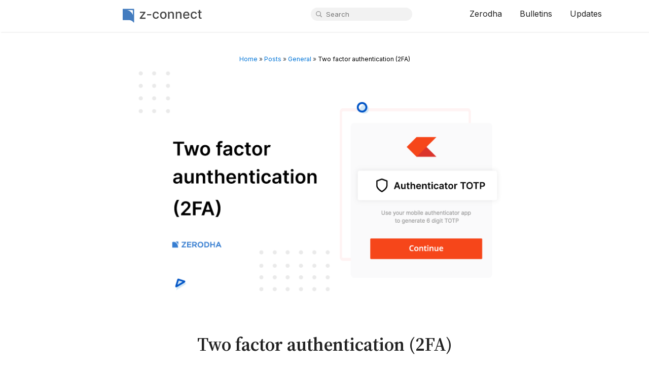

--- FILE ---
content_type: text/html; charset=UTF-8
request_url: https://zerodha.com/z-connect/kite/two-factor-authentication-2fa
body_size: 19725
content:
<!DOCTYPE html>
<html lang="en-US">
<head>
	<meta http-equiv="Content-Type" content="text/html; charset=UTF-8" />
	<title>Two factor authentication (2FA) &#8211; Z-Connect by Zerodha</title>
	<meta name="medium" content="blog" />
	<link rel="preconnect" href="https://fonts.googleapis.com">
	<link rel="preconnect" href="https://fonts.gstatic.com" crossorigin>
	<link href="https://fonts.googleapis.com/css?family=Inter:400,500,600" rel="stylesheet">
	<link href="https://fonts.googleapis.com/css2?family=Source+Serif+4:ital,opsz,wght@0,8..60,200..900;1,8..60,200..900&display=swap" rel="stylesheet">

	<meta name="viewport" content="width=device-width, initial-scale=1, minimum-scale=1" />
	<link rel="stylesheet" href="https://zerodha.com/z-connect/wp-content/themes/zconnect2/skeleton.css" type="text/css" media="screen" />
	<link rel="stylesheet" href="https://zerodha.com/z-connect/wp-content/themes/zconnect2/style.css?v=1.60" type="text/css" media="screen" />
	<link rel="icon" href="https://zerodha.com/z-connect/wp-content/themes/zconnect2/favicon.ico" type="images/x-icon" />
	
    <meta name='robots' content='index, follow, max-image-preview:large, max-snippet:-1, max-video-preview:-1' />

	<!-- This site is optimized with the Yoast SEO Premium plugin v23.5 (Yoast SEO v26.6) - https://yoast.com/wordpress/plugins/seo/ -->
	<meta name="description" content="Hindi: इस पोस्ट को हिंदी में पढ़ने के लिए यहाँ क्लिक करें। SEBI, on December 3rd, 2018, released a circular (PDF) highlighting the need for stock brokers" />
	<link rel="canonical" href="https://zerodha.com/z-connect/kite/two-factor-authentication-2fa" />
	<meta property="og:locale" content="en_US" />
	<meta property="og:type" content="article" />
	<meta property="og:title" content="Two factor authentication (2FA)" />
	<meta property="og:description" content="Hindi: इस पोस्ट को हिंदी में पढ़ने के लिए यहाँ क्लिक करें। SEBI, on December 3rd, 2018, released a circular (PDF) highlighting the need for stock brokers" />
	<meta property="og:url" content="https://zerodha.com/z-connect/kite/two-factor-authentication-2fa" />
	<meta property="og:site_name" content="Z-Connect by Zerodha" />
	<meta property="article:publisher" content="https://www.facebook.com/zerodha.social" />
	<meta property="article:author" content="https://facebook.com/zerodha.social" />
	<meta property="article:published_time" content="2022-10-21T06:17:30+00:00" />
	<meta property="article:modified_time" content="2024-02-02T08:11:31+00:00" />
	<meta property="og:image" content="https://zerodha.com/z-connect/wp-content/uploads/2022/10/2FA.png" />
	<meta property="og:image:width" content="800" />
	<meta property="og:image:height" content="500" />
	<meta property="og:image:type" content="image/png" />
	<meta name="author" content="Team Zerodha" />
	<meta name="twitter:card" content="summary_large_image" />
	<meta name="twitter:creator" content="@zerodhaonline" />
	<meta name="twitter:site" content="@zerodhaonline" />
	<meta name="twitter:label1" content="Written by" />
	<meta name="twitter:data1" content="Team Zerodha" />
	<meta name="twitter:label2" content="Est. reading time" />
	<meta name="twitter:data2" content="5 minutes" />
	<script type="application/ld+json" class="yoast-schema-graph">{"@context":"https://schema.org","@graph":[{"@type":"WebPage","@id":"https://zerodha.com/z-connect/kite/two-factor-authentication-2fa","url":"https://zerodha.com/z-connect/kite/two-factor-authentication-2fa","name":"Two factor authentication (2FA) &#8211; Z-Connect by Zerodha","isPartOf":{"@id":"https://zerodha.com/z-connect/#website"},"primaryImageOfPage":{"@id":"https://zerodha.com/z-connect/kite/two-factor-authentication-2fa#primaryimage"},"image":{"@id":"https://zerodha.com/z-connect/kite/two-factor-authentication-2fa#primaryimage"},"thumbnailUrl":"https://zerodha.com/z-connect/wp-content/uploads/2022/10/2FA.png","datePublished":"2022-10-21T06:17:30+00:00","dateModified":"2024-02-02T08:11:31+00:00","author":{"@id":"https://zerodha.com/z-connect/#/schema/person/ab459269e8365cddd9d34c1885428210"},"description":"Hindi: इस पोस्ट को हिंदी में पढ़ने के लिए यहाँ क्लिक करें। SEBI, on December 3rd, 2018, released a circular (PDF) highlighting the need for stock brokers","breadcrumb":{"@id":"https://zerodha.com/z-connect/kite/two-factor-authentication-2fa#breadcrumb"},"inLanguage":"en-US","potentialAction":[{"@type":"ReadAction","target":["https://zerodha.com/z-connect/kite/two-factor-authentication-2fa"]}]},{"@type":"ImageObject","inLanguage":"en-US","@id":"https://zerodha.com/z-connect/kite/two-factor-authentication-2fa#primaryimage","url":"https://zerodha.com/z-connect/wp-content/uploads/2022/10/2FA.png","contentUrl":"https://zerodha.com/z-connect/wp-content/uploads/2022/10/2FA.png","width":800,"height":500},{"@type":"BreadcrumbList","@id":"https://zerodha.com/z-connect/kite/two-factor-authentication-2fa#breadcrumb","itemListElement":[{"@type":"ListItem","position":1,"name":"Home","item":"https://zerodha.com/z-connect/"},{"@type":"ListItem","position":2,"name":"Posts","item":"https://zerodha.com/z-connect/posts"},{"@type":"ListItem","position":3,"name":"General","item":"https://zerodha.com/z-connect/category/general"},{"@type":"ListItem","position":4,"name":"Two factor authentication (2FA)"}]},{"@type":"WebSite","@id":"https://zerodha.com/z-connect/#website","url":"https://zerodha.com/z-connect/","name":"Zerodha product and business updates","description":"Z-Connect is Zerodha&#039;s official blog. Get the latest updates, product announcements news, and insights all in one place.","potentialAction":[{"@type":"SearchAction","target":{"@type":"EntryPoint","urlTemplate":"https://zerodha.com/z-connect/?s={search_term_string}"},"query-input":{"@type":"PropertyValueSpecification","valueRequired":true,"valueName":"search_term_string"}}],"inLanguage":"en-US"},{"@type":"Person","@id":"https://zerodha.com/z-connect/#/schema/person/ab459269e8365cddd9d34c1885428210","name":"Team Zerodha","image":{"@type":"ImageObject","inLanguage":"en-US","@id":"https://zerodha.com/z-connect/#/schema/person/image/","url":"https://secure.gravatar.com/avatar/48197431b96187c109ad9cec95277dad5d96c853020ea2b0f26c675792bd17a5?s=96&d=mm&r=g","contentUrl":"https://secure.gravatar.com/avatar/48197431b96187c109ad9cec95277dad5d96c853020ea2b0f26c675792bd17a5?s=96&d=mm&r=g","caption":"Team Zerodha"},"description":"Simple and secure, no nonsense investing and trading.","sameAs":["https://facebook.com/zerodha.social","https://x.com/zerodhaonline"],"url":"https://zerodha.com/z-connect/author/team-zerodha"}]}</script>
	<!-- / Yoast SEO Premium plugin. -->


<link rel='dns-prefetch' href='//stats.wp.com' />
<link rel="alternate" type="application/rss+xml" title="Z-Connect by Zerodha &raquo; Feed" href="https://zerodha.com/z-connect/feed" />
<link rel="alternate" type="application/rss+xml" title="Z-Connect by Zerodha &raquo; Comments Feed" href="https://zerodha.com/z-connect/comments/feed" />
<link rel="alternate" type="application/rss+xml" title="Z-Connect by Zerodha &raquo; Two factor authentication (2FA) Comments Feed" href="https://zerodha.com/z-connect/kite/two-factor-authentication-2fa/feed" />
<link rel="alternate" title="oEmbed (JSON)" type="application/json+oembed" href="https://zerodha.com/z-connect/wp-json/oembed/1.0/embed?url=https%3A%2F%2Fzerodha.com%2Fz-connect%2Fkite%2Ftwo-factor-authentication-2fa" />
<link rel="alternate" title="oEmbed (XML)" type="text/xml+oembed" href="https://zerodha.com/z-connect/wp-json/oembed/1.0/embed?url=https%3A%2F%2Fzerodha.com%2Fz-connect%2Fkite%2Ftwo-factor-authentication-2fa&#038;format=xml" />
<style id='wp-img-auto-sizes-contain-inline-css' type='text/css'>
img:is([sizes=auto i],[sizes^="auto," i]){contain-intrinsic-size:3000px 1500px}
/*# sourceURL=wp-img-auto-sizes-contain-inline-css */
</style>
<style id='wp-emoji-styles-inline-css' type='text/css'>

	img.wp-smiley, img.emoji {
		display: inline !important;
		border: none !important;
		box-shadow: none !important;
		height: 1em !important;
		width: 1em !important;
		margin: 0 0.07em !important;
		vertical-align: -0.1em !important;
		background: none !important;
		padding: 0 !important;
	}
/*# sourceURL=wp-emoji-styles-inline-css */
</style>
<style id='wp-block-library-inline-css' type='text/css'>
:root{--wp-block-synced-color:#7a00df;--wp-block-synced-color--rgb:122,0,223;--wp-bound-block-color:var(--wp-block-synced-color);--wp-editor-canvas-background:#ddd;--wp-admin-theme-color:#007cba;--wp-admin-theme-color--rgb:0,124,186;--wp-admin-theme-color-darker-10:#006ba1;--wp-admin-theme-color-darker-10--rgb:0,107,160.5;--wp-admin-theme-color-darker-20:#005a87;--wp-admin-theme-color-darker-20--rgb:0,90,135;--wp-admin-border-width-focus:2px}@media (min-resolution:192dpi){:root{--wp-admin-border-width-focus:1.5px}}.wp-element-button{cursor:pointer}:root .has-very-light-gray-background-color{background-color:#eee}:root .has-very-dark-gray-background-color{background-color:#313131}:root .has-very-light-gray-color{color:#eee}:root .has-very-dark-gray-color{color:#313131}:root .has-vivid-green-cyan-to-vivid-cyan-blue-gradient-background{background:linear-gradient(135deg,#00d084,#0693e3)}:root .has-purple-crush-gradient-background{background:linear-gradient(135deg,#34e2e4,#4721fb 50%,#ab1dfe)}:root .has-hazy-dawn-gradient-background{background:linear-gradient(135deg,#faaca8,#dad0ec)}:root .has-subdued-olive-gradient-background{background:linear-gradient(135deg,#fafae1,#67a671)}:root .has-atomic-cream-gradient-background{background:linear-gradient(135deg,#fdd79a,#004a59)}:root .has-nightshade-gradient-background{background:linear-gradient(135deg,#330968,#31cdcf)}:root .has-midnight-gradient-background{background:linear-gradient(135deg,#020381,#2874fc)}:root{--wp--preset--font-size--normal:16px;--wp--preset--font-size--huge:42px}.has-regular-font-size{font-size:1em}.has-larger-font-size{font-size:2.625em}.has-normal-font-size{font-size:var(--wp--preset--font-size--normal)}.has-huge-font-size{font-size:var(--wp--preset--font-size--huge)}.has-text-align-center{text-align:center}.has-text-align-left{text-align:left}.has-text-align-right{text-align:right}.has-fit-text{white-space:nowrap!important}#end-resizable-editor-section{display:none}.aligncenter{clear:both}.items-justified-left{justify-content:flex-start}.items-justified-center{justify-content:center}.items-justified-right{justify-content:flex-end}.items-justified-space-between{justify-content:space-between}.screen-reader-text{border:0;clip-path:inset(50%);height:1px;margin:-1px;overflow:hidden;padding:0;position:absolute;width:1px;word-wrap:normal!important}.screen-reader-text:focus{background-color:#ddd;clip-path:none;color:#444;display:block;font-size:1em;height:auto;left:5px;line-height:normal;padding:15px 23px 14px;text-decoration:none;top:5px;width:auto;z-index:100000}html :where(.has-border-color){border-style:solid}html :where([style*=border-top-color]){border-top-style:solid}html :where([style*=border-right-color]){border-right-style:solid}html :where([style*=border-bottom-color]){border-bottom-style:solid}html :where([style*=border-left-color]){border-left-style:solid}html :where([style*=border-width]){border-style:solid}html :where([style*=border-top-width]){border-top-style:solid}html :where([style*=border-right-width]){border-right-style:solid}html :where([style*=border-bottom-width]){border-bottom-style:solid}html :where([style*=border-left-width]){border-left-style:solid}html :where(img[class*=wp-image-]){height:auto;max-width:100%}:where(figure){margin:0 0 1em}html :where(.is-position-sticky){--wp-admin--admin-bar--position-offset:var(--wp-admin--admin-bar--height,0px)}@media screen and (max-width:600px){html :where(.is-position-sticky){--wp-admin--admin-bar--position-offset:0px}}

/*# sourceURL=wp-block-library-inline-css */
</style><style id='global-styles-inline-css' type='text/css'>
:root{--wp--preset--aspect-ratio--square: 1;--wp--preset--aspect-ratio--4-3: 4/3;--wp--preset--aspect-ratio--3-4: 3/4;--wp--preset--aspect-ratio--3-2: 3/2;--wp--preset--aspect-ratio--2-3: 2/3;--wp--preset--aspect-ratio--16-9: 16/9;--wp--preset--aspect-ratio--9-16: 9/16;--wp--preset--color--black: #000000;--wp--preset--color--cyan-bluish-gray: #abb8c3;--wp--preset--color--white: #ffffff;--wp--preset--color--pale-pink: #f78da7;--wp--preset--color--vivid-red: #cf2e2e;--wp--preset--color--luminous-vivid-orange: #ff6900;--wp--preset--color--luminous-vivid-amber: #fcb900;--wp--preset--color--light-green-cyan: #7bdcb5;--wp--preset--color--vivid-green-cyan: #00d084;--wp--preset--color--pale-cyan-blue: #8ed1fc;--wp--preset--color--vivid-cyan-blue: #0693e3;--wp--preset--color--vivid-purple: #9b51e0;--wp--preset--gradient--vivid-cyan-blue-to-vivid-purple: linear-gradient(135deg,rgb(6,147,227) 0%,rgb(155,81,224) 100%);--wp--preset--gradient--light-green-cyan-to-vivid-green-cyan: linear-gradient(135deg,rgb(122,220,180) 0%,rgb(0,208,130) 100%);--wp--preset--gradient--luminous-vivid-amber-to-luminous-vivid-orange: linear-gradient(135deg,rgb(252,185,0) 0%,rgb(255,105,0) 100%);--wp--preset--gradient--luminous-vivid-orange-to-vivid-red: linear-gradient(135deg,rgb(255,105,0) 0%,rgb(207,46,46) 100%);--wp--preset--gradient--very-light-gray-to-cyan-bluish-gray: linear-gradient(135deg,rgb(238,238,238) 0%,rgb(169,184,195) 100%);--wp--preset--gradient--cool-to-warm-spectrum: linear-gradient(135deg,rgb(74,234,220) 0%,rgb(151,120,209) 20%,rgb(207,42,186) 40%,rgb(238,44,130) 60%,rgb(251,105,98) 80%,rgb(254,248,76) 100%);--wp--preset--gradient--blush-light-purple: linear-gradient(135deg,rgb(255,206,236) 0%,rgb(152,150,240) 100%);--wp--preset--gradient--blush-bordeaux: linear-gradient(135deg,rgb(254,205,165) 0%,rgb(254,45,45) 50%,rgb(107,0,62) 100%);--wp--preset--gradient--luminous-dusk: linear-gradient(135deg,rgb(255,203,112) 0%,rgb(199,81,192) 50%,rgb(65,88,208) 100%);--wp--preset--gradient--pale-ocean: linear-gradient(135deg,rgb(255,245,203) 0%,rgb(182,227,212) 50%,rgb(51,167,181) 100%);--wp--preset--gradient--electric-grass: linear-gradient(135deg,rgb(202,248,128) 0%,rgb(113,206,126) 100%);--wp--preset--gradient--midnight: linear-gradient(135deg,rgb(2,3,129) 0%,rgb(40,116,252) 100%);--wp--preset--font-size--small: 13px;--wp--preset--font-size--medium: 20px;--wp--preset--font-size--large: 36px;--wp--preset--font-size--x-large: 42px;--wp--preset--spacing--20: 0.44rem;--wp--preset--spacing--30: 0.67rem;--wp--preset--spacing--40: 1rem;--wp--preset--spacing--50: 1.5rem;--wp--preset--spacing--60: 2.25rem;--wp--preset--spacing--70: 3.38rem;--wp--preset--spacing--80: 5.06rem;--wp--preset--shadow--natural: 6px 6px 9px rgba(0, 0, 0, 0.2);--wp--preset--shadow--deep: 12px 12px 50px rgba(0, 0, 0, 0.4);--wp--preset--shadow--sharp: 6px 6px 0px rgba(0, 0, 0, 0.2);--wp--preset--shadow--outlined: 6px 6px 0px -3px rgb(255, 255, 255), 6px 6px rgb(0, 0, 0);--wp--preset--shadow--crisp: 6px 6px 0px rgb(0, 0, 0);}:where(.is-layout-flex){gap: 0.5em;}:where(.is-layout-grid){gap: 0.5em;}body .is-layout-flex{display: flex;}.is-layout-flex{flex-wrap: wrap;align-items: center;}.is-layout-flex > :is(*, div){margin: 0;}body .is-layout-grid{display: grid;}.is-layout-grid > :is(*, div){margin: 0;}:where(.wp-block-columns.is-layout-flex){gap: 2em;}:where(.wp-block-columns.is-layout-grid){gap: 2em;}:where(.wp-block-post-template.is-layout-flex){gap: 1.25em;}:where(.wp-block-post-template.is-layout-grid){gap: 1.25em;}.has-black-color{color: var(--wp--preset--color--black) !important;}.has-cyan-bluish-gray-color{color: var(--wp--preset--color--cyan-bluish-gray) !important;}.has-white-color{color: var(--wp--preset--color--white) !important;}.has-pale-pink-color{color: var(--wp--preset--color--pale-pink) !important;}.has-vivid-red-color{color: var(--wp--preset--color--vivid-red) !important;}.has-luminous-vivid-orange-color{color: var(--wp--preset--color--luminous-vivid-orange) !important;}.has-luminous-vivid-amber-color{color: var(--wp--preset--color--luminous-vivid-amber) !important;}.has-light-green-cyan-color{color: var(--wp--preset--color--light-green-cyan) !important;}.has-vivid-green-cyan-color{color: var(--wp--preset--color--vivid-green-cyan) !important;}.has-pale-cyan-blue-color{color: var(--wp--preset--color--pale-cyan-blue) !important;}.has-vivid-cyan-blue-color{color: var(--wp--preset--color--vivid-cyan-blue) !important;}.has-vivid-purple-color{color: var(--wp--preset--color--vivid-purple) !important;}.has-black-background-color{background-color: var(--wp--preset--color--black) !important;}.has-cyan-bluish-gray-background-color{background-color: var(--wp--preset--color--cyan-bluish-gray) !important;}.has-white-background-color{background-color: var(--wp--preset--color--white) !important;}.has-pale-pink-background-color{background-color: var(--wp--preset--color--pale-pink) !important;}.has-vivid-red-background-color{background-color: var(--wp--preset--color--vivid-red) !important;}.has-luminous-vivid-orange-background-color{background-color: var(--wp--preset--color--luminous-vivid-orange) !important;}.has-luminous-vivid-amber-background-color{background-color: var(--wp--preset--color--luminous-vivid-amber) !important;}.has-light-green-cyan-background-color{background-color: var(--wp--preset--color--light-green-cyan) !important;}.has-vivid-green-cyan-background-color{background-color: var(--wp--preset--color--vivid-green-cyan) !important;}.has-pale-cyan-blue-background-color{background-color: var(--wp--preset--color--pale-cyan-blue) !important;}.has-vivid-cyan-blue-background-color{background-color: var(--wp--preset--color--vivid-cyan-blue) !important;}.has-vivid-purple-background-color{background-color: var(--wp--preset--color--vivid-purple) !important;}.has-black-border-color{border-color: var(--wp--preset--color--black) !important;}.has-cyan-bluish-gray-border-color{border-color: var(--wp--preset--color--cyan-bluish-gray) !important;}.has-white-border-color{border-color: var(--wp--preset--color--white) !important;}.has-pale-pink-border-color{border-color: var(--wp--preset--color--pale-pink) !important;}.has-vivid-red-border-color{border-color: var(--wp--preset--color--vivid-red) !important;}.has-luminous-vivid-orange-border-color{border-color: var(--wp--preset--color--luminous-vivid-orange) !important;}.has-luminous-vivid-amber-border-color{border-color: var(--wp--preset--color--luminous-vivid-amber) !important;}.has-light-green-cyan-border-color{border-color: var(--wp--preset--color--light-green-cyan) !important;}.has-vivid-green-cyan-border-color{border-color: var(--wp--preset--color--vivid-green-cyan) !important;}.has-pale-cyan-blue-border-color{border-color: var(--wp--preset--color--pale-cyan-blue) !important;}.has-vivid-cyan-blue-border-color{border-color: var(--wp--preset--color--vivid-cyan-blue) !important;}.has-vivid-purple-border-color{border-color: var(--wp--preset--color--vivid-purple) !important;}.has-vivid-cyan-blue-to-vivid-purple-gradient-background{background: var(--wp--preset--gradient--vivid-cyan-blue-to-vivid-purple) !important;}.has-light-green-cyan-to-vivid-green-cyan-gradient-background{background: var(--wp--preset--gradient--light-green-cyan-to-vivid-green-cyan) !important;}.has-luminous-vivid-amber-to-luminous-vivid-orange-gradient-background{background: var(--wp--preset--gradient--luminous-vivid-amber-to-luminous-vivid-orange) !important;}.has-luminous-vivid-orange-to-vivid-red-gradient-background{background: var(--wp--preset--gradient--luminous-vivid-orange-to-vivid-red) !important;}.has-very-light-gray-to-cyan-bluish-gray-gradient-background{background: var(--wp--preset--gradient--very-light-gray-to-cyan-bluish-gray) !important;}.has-cool-to-warm-spectrum-gradient-background{background: var(--wp--preset--gradient--cool-to-warm-spectrum) !important;}.has-blush-light-purple-gradient-background{background: var(--wp--preset--gradient--blush-light-purple) !important;}.has-blush-bordeaux-gradient-background{background: var(--wp--preset--gradient--blush-bordeaux) !important;}.has-luminous-dusk-gradient-background{background: var(--wp--preset--gradient--luminous-dusk) !important;}.has-pale-ocean-gradient-background{background: var(--wp--preset--gradient--pale-ocean) !important;}.has-electric-grass-gradient-background{background: var(--wp--preset--gradient--electric-grass) !important;}.has-midnight-gradient-background{background: var(--wp--preset--gradient--midnight) !important;}.has-small-font-size{font-size: var(--wp--preset--font-size--small) !important;}.has-medium-font-size{font-size: var(--wp--preset--font-size--medium) !important;}.has-large-font-size{font-size: var(--wp--preset--font-size--large) !important;}.has-x-large-font-size{font-size: var(--wp--preset--font-size--x-large) !important;}
/*# sourceURL=global-styles-inline-css */
</style>

<style id='classic-theme-styles-inline-css' type='text/css'>
/*! This file is auto-generated */
.wp-block-button__link{color:#fff;background-color:#32373c;border-radius:9999px;box-shadow:none;text-decoration:none;padding:calc(.667em + 2px) calc(1.333em + 2px);font-size:1.125em}.wp-block-file__button{background:#32373c;color:#fff;text-decoration:none}
/*# sourceURL=/wp-includes/css/classic-themes.min.css */
</style>
<link rel='stylesheet' id='mpp_gutenberg-css' href='https://zerodha.com/z-connect/wp-content/plugins/metronet-profile-picture/dist/blocks.style.build.css?ver=2.6.3' type='text/css' media='all' />
<link rel='stylesheet' id='wp-imageviewer-css' href='https://zerodha.com/z-connect/wp-content/plugins/wp-imageviewer/imageviewer/iv-viewer.css?ver=2.0.6' type='text/css' media='screen' />
<script type="text/javascript" src="https://zerodha.com/z-connect/wp-includes/js/jquery/jquery.min.js?ver=3.7.1" id="jquery-core-js"></script>
<script type="text/javascript" src="https://zerodha.com/z-connect/wp-includes/js/jquery/jquery-migrate.min.js?ver=3.4.1" id="jquery-migrate-js"></script>
<link rel="https://api.w.org/" href="https://zerodha.com/z-connect/wp-json/" /><link rel="alternate" title="JSON" type="application/json" href="https://zerodha.com/z-connect/wp-json/wp/v2/posts/334859" /><link rel="EditURI" type="application/rsd+xml" title="RSD" href="https://zerodha.com/z-connect/xmlrpc.php?rsd" />
<meta name="generator" content="WordPress 6.9" />
<link rel='shortlink' href='https://zerodha.com/z-connect/?p=334859' />
	<style>img#wpstats{display:none}</style>
		      <script
        src="https://rb.zerodha.com/api/script.js"
        data-site-id="6ebd97318544" // Replace YOUR_SITE_ID with your actual Site ID
        defer
      ></script>
      <link rel="icon" href="https://zerodha.com/z-connect/wp-content/uploads/2025/10/favicon.png" sizes="32x32" />
<link rel="icon" href="https://zerodha.com/z-connect/wp-content/uploads/2025/10/favicon.png" sizes="192x192" />
<link rel="apple-touch-icon" href="https://zerodha.com/z-connect/wp-content/uploads/2025/10/favicon.png" />
<meta name="msapplication-TileImage" content="https://zerodha.com/z-connect/wp-content/uploads/2025/10/favicon.png" />
		<style type="text/css" id="wp-custom-css">
			.iv-fullscreen-close {
	background-color: #333;
}
.iv-fullscreen-close:hover {
	background-color: #888;
}
.article-button {
	background-color: #377ed1;
	padding: 15px 20px;
	font-weight: bold;
	text-decoration: none!important;
	border-radius: 3px;
	color: #fff!important;
}
.article-button:hover {
	background-color: #222;
}
.crumbs {
	font-size: 12px;
}
.crumbs a {
	color: #0275d8;
}
.breadcrumb_last {
	color: black;
}
pre {
	font-family: monospace;
  width: 80%;
  margin: auto;
  line-height: 32px;
  background-color: #eaeaea;
  padding: 10px;
  border-radius: 5px;
	display: block;
	overflow-x: scroll;
}
		</style>
		</head>

<body>
<header id="header">
	<div class="container">
		<div class="row">
			<div class="five columns logo">
				<a class="logo-full" href="https://zerodha.com/z-connect">
					<img src="https://zerodha.com/z-connect/wp-content/themes/zconnect2/images/logo.svg" alt="Z-Connect by Zerodha" title="Z-Connect by Zerodha" />
				</a>
			</div><!-- logo //-->
			<div class="three columns align-right search">
				<form method="get" action="/z-connect/index.php">
					<div>
						<input class="q" type="text" name="s" placeholder="Search" maxlength="30" />
					</div>
				</form>
			</div>
			<nav class="four columns align-right nav">
				<div class="menu-top-container"><ul id="main" class="menu"><li id="menu-item-6195" class="menu-item menu-item-type-custom menu-item-object-custom menu-item-6195"><a href="https://zerodha.com">Zerodha</a></li>
<li id="menu-item-372845" class="menu-item menu-item-type-custom menu-item-object-custom menu-item-372845"><a href="https://zerodha.com/marketintel/bulletin/">Bulletins</a></li>
<li id="menu-item-369800" class="menu-item menu-item-type-post_type_archive menu-item-object-update menu-item-369800"><a href="https://zerodha.com/z-connect/updates">Updates</a></li>
</ul></div>				<a href="#" id="burger">≡</a>
			</nav>	
		</div>
	</div><!-- container //-->
</header>


<div id="wrap">
	<div class="container" id="main">

<section class="single">
		<div class="crumbs" style="text-align: center; margin-bottom: 10px;"><span><span><a href="https://zerodha.com/z-connect/">Home</a></span> » <span><a href="https://zerodha.com/z-connect/posts">Posts</a></span> » <span><a href="https://zerodha.com/z-connect/category/general">General</a></span> » <span class="breadcrumb_last" aria-current="page">Two factor authentication (2FA)</span></span></div>	<article class="post">
		<div class="thumb">
			<img width="800" height="500" src="https://zerodha.com/z-connect/wp-content/uploads/2022/10/2FA.png" class="attachment-single-post-thumbnail size-single-post-thumbnail wp-post-image" alt="" decoding="async" fetchpriority="high" srcset="https://zerodha.com/z-connect/wp-content/uploads/2022/10/2FA.png 800w, https://zerodha.com/z-connect/wp-content/uploads/2022/10/2FA-300x188.png 300w, https://zerodha.com/z-connect/wp-content/uploads/2022/10/2FA-768x480.png 768w" sizes="(max-width: 800px) 100vw, 800px" />		</div>
		<h1 class="title aligncenter"><a href="https://zerodha.com/z-connect/kite/two-factor-authentication-2fa">Two factor authentication (2FA)</a></h1>

		<div class="meta aligncenter">
			October 21, 2022		</div><!-- .meta //-->

		<div class="content">
			<p>Hindi: <a href="https://zerodha.com/z-connect/hindi/%e0%a4%9f%e0%a5%82-%e0%a4%ab%e0%a5%88%e0%a4%95%e0%a5%8d%e0%a4%9f%e0%a4%b0-%e0%a4%91%e0%a4%a5%e0%a5%87%e0%a4%82%e0%a4%9f%e0%a4%bf%e0%a4%95%e0%a5%87%e0%a4%b6%e0%a4%a8-2fa">इस पोस्ट को हिंदी में पढ़ने के लिए यहाँ क्लिक करें।</a></p>
<p>SEBI, on December 3rd, 2018, released a circular (<a href="https://www.sebi.gov.in/legal/circulars/dec-2018/cyber-security-and-cyber-resilience-framework-for-stock-brokers-depository-participants_41215.html">PDF</a>) highlighting the need for stock brokers and depository participants to maintain robust cyber security and a cyber resilience framework to protect the integrity of data and guard against breaches of privacy. This came into force on 30th September 2022, when brokers across the industry started offering various forms of 2FA. Zerodha has offered external TOTP 2FA support since 2018.</p>
<p>2FA is a subset of MFA (Multi-factor authentication). The different factors are typically classified like this and 2FA requires at least two distinct factors from this.</p>
<ul>
<li>What a person knows (a password, PIN, or a secret)</li>
<li>What a person has in their possession (an identifiable physical device like a phone, a smartcard or a hardware token)</li>
<li>What you are (biometric)</li>
</ul>
<p>Thus, the combination of password and a PIN are not valid 2FA. A PIN is merely a numerical password that a person remembers.</p>
<h3>The new Kite App Code</h3>
<p>When you login to Kite web:<br />
1FA &#8211; You are prompted for your username and password (what you know).<br />
2FA &#8211; You are prompted to enter the App Code that pops up on your logged in session on the Kite App on your mobile device. The Kite mobile app has a mandatory biometric device lock, so in fact, it also acts as 3FA (What you have; your phone with the cryptographically authenticated Kite session. What you are; biometric). Again, it is imperative that biometric device lock here is enabled to enforce true 2FA.</p>
<p>The Kite mobile App Code internally uses the cryptographic <a href="https://www.twilio.com/docs/glossary/totp">TOTP mechanism</a>. For ease of use, this is integrated directly into the Kite app. When you login to Kite web and enter your password, the 2FA App Code, which is only valid for a few seconds, pops up on your authenticated Kite mobile app on your phone. The significant majority (~99%) of our users who use Kite web also use Kite mobile, so this is a seamless experience.</p>
<p>The first login to Kite mobile requires a username and password (1FA) and an SMS OTP (2FA), after which, the biometric device lock kicks in for subsequent 2FA.</p>
<h3>External TOTP</h3>
<p>If you do not use the Kite mobile app, then you can set up an external TOTP app. This is typically done by using one of the many external TOTP options (BitWarden, Authy, Google Authenticator, Microsoft Authenticator, etc). It involves scanning a dynamically generated QR code on the Kite web app with the external TOTP authenticator. From then on, Kite web and Kite mobile will prompt for the external TOTP upon login, which the authenticator will produce. These TOTP codes only live up to a few seconds. The authenticator apps require no internet connection and the TOTP codes are generated cryptographically on the device with no data transmission.</p>
<h3>How external TOTP / Kite mobile App Code is better than SMS</h3>
<p>SMS is the most commonly used form of 2FA across industries. However, unlike other industries, capital markets have some peculiarities that have an impact on SMS has a 2FA mode. Active traders and investors not only use, but login to trading platforms daily, as users are forcibly logged out at the end of the day as per regulations.</p>
<p>Around the market opening every day, millions of users log into trading platforms within a short period of time. This can also happen during volatile instances at any point in the day without warning. Sending tens of thousands of SMSes per second via telcos carrying a time-sensitive login OTP has several problems.</p>
<ul>
<li>The regulation for forced daily log out, the phenomenon of tens of thousands of users logging in per second, every day, is unique to the broking industry.</li>
<li>The criticality of login to a trading platform is extremely high. A delayed SMS OTP which prevents a user from logging in and squaring off a position in a timely manner can be disastrous. This disaster can happen on a large scale on a volatile day and can affect millions of users.</li>
<li>Non-delivery and late delivery of SMS OTPs are known problems. This is guaranteed to be exacerbated in a situation where millions of SMS OTPs must be sent within seconds, causing many users to be locked out of trading platforms.</li>
</ul>
<p>Thus, SMS OTPs for 2FA in the specific context of trading platforms pose a high risk for large numbers of users. Kite mobile’s App Code and external TOTP support have been built with careful consideration.</p>
<h3>Cyberfrauds</h3>
<p>We actively assist our clients and investigations by law enforcement agencies with cases of account takeover, fraud, and unauthorized hacking. Numerous such cases over the years boil down to these top reasons in order.</p>
<ol>
<li>Users willingly sharing their login credentials with unscrupulous parties who promise to trade on their behalf and generate returns.</li>
<li>Users unknowingly sharing their login credentials via social engineering.</li>
<li>Users unknowingly sharing their login credentials on a phishing website.</li>
<li>Using an e-mail service with weak security where the user’s e-mail box is compromised, and an attacker is able to use the e-mail box to do a password reset to gain access to the trading platform. We have had to block clients from using e-mails with insecure providers to prevent rampant targeting of our users.</li>
</ol>
<p>To keep your account safe:</p>
<ol>
<li>Use a long password that is not used anywhere else. Short phrases and sentences make for strong passwords.</li>
<li>Never share your account credentials with others. Zerodha will never ask for account credentials or OTPs over e-mail, messages, or phone.</li>
<li>Stay away from people promising to trade on your behalf and promising returns. The significant majority of cyber fraud cases we have assisted with are our clients being defrauded this way.</li>
<li>Enable a strong device lock on your phone.</li>
<li>Be extremely cautious when entering credentials into websites opened via links sent to SMSes, e-mails etc. Make sure the address of the webpage is legitimate, for example, *.zerodha.com for any of our portals.</li>
</ol>
			<div class="clear"> </div>
		</div><!-- .text //-->			

		<div class="top-tags">
			<strong>Tags:</strong>
					</div><br /><br />

		<div class="author row">
			<div class="two columns avatar">
				<img alt='' src='https://secure.gravatar.com/avatar/48197431b96187c109ad9cec95277dad5d96c853020ea2b0f26c675792bd17a5?s=64&#038;d=mm&#038;r=g' srcset='https://secure.gravatar.com/avatar/48197431b96187c109ad9cec95277dad5d96c853020ea2b0f26c675792bd17a5?s=128&#038;d=mm&#038;r=g 2x' class='avatar avatar-64 photo' height='64' width='64' decoding='async'/>			</div>
			<div class="seven columns">
				<div>
					<strong><a href="https://zerodha.com/z-connect/author/team-zerodha" title="Posts by Team Zerodha" rel="author">Team Zerodha</a></strong>
					<div class="description">
						Simple and secure, no nonsense investing and trading.					</div>
				</div>
			</div>
		</div>
	</article><!-- .post //-->
</section><!-- content //-->

	<br /><br />
	    <form class="subscribe box" method="post" action="https://listmonk.zerodha.com/subscription/form">
        <div class="row">
            <div class="four columns">
                <h2>Like our posts?</h2>
                <p>Subscribe to receive updates</p>
            </div>
            <div class="six columns">
                <input type="email" name="email" placeholder="your@email.com" />
                <input name="l" type="hidden" value="f930d804-cd0b-4343-a581-25120d844c4e" />
            </div>
            <div class="two columns">
                <button type="submit" class="primary">Subscribe</button>
            </div>
        </div>
    </form>

<div class="comments" id="comments">
	
	<hr /><br />
	<span class="comment-count">
		<span class="num"><a href="https://zerodha.com/z-connect/kite/two-factor-authentication-2fa#comments">35</a></span>
		<a href="https://zerodha.com/z-connect/kite/two-factor-authentication-2fa#comments">comments</a>	</span>

	<div class="navigation">
		<div class="alignleft"></div>
		<div class="alignright"></div>
	</div>

	<ol class="comment-list">
				<li class="comment even thread-even depth-1" id="comment-301961">
				<div id="div-comment-301961" class="comment-body">
				<div class="comment-author vcard">
			<img alt='' src='https://secure.gravatar.com/avatar/00104fd48878d283736e1f898a80d58c2c29f8ccc826a0c97b99e0c2ec4449a9?s=32&#038;d=mm&#038;r=g' srcset='https://secure.gravatar.com/avatar/00104fd48878d283736e1f898a80d58c2c29f8ccc826a0c97b99e0c2ec4449a9?s=64&#038;d=mm&#038;r=g 2x' class='avatar avatar-32 photo' height='32' width='32' decoding='async'/>			<cite class="fn">Upcoming Client</cite> <span class="says">says:</span>		</div>
		
		<div class="comment-meta commentmetadata">
			<a href="https://zerodha.com/z-connect/kite/two-factor-authentication-2fa#comment-301961">November 15, 2025 at 8:32 pm</a>		</div>

		<p>Respected Zerodha Team, Namasthae to all.</p>
<p>I already have NSDL Demat + DP Trading account with another Broker. I am planning to open another one Demat + Trading Account with either Groww (or) Zerodha (or) Upstox (or) Any other as Backup in CDSL.</p>
<p>I aware that apart from user name and password, 2FA is mandatory while accessing Share Trading Account in Mobile (or) Laptop, which is prescribed by Regulatory Authority. My another Demat Share Broker have the option to choose either 2FA SMS to Registered Mobile (or) 2FA SMS to Registered Email (or) TOTP through Google Authenticator / Microsoft Authenticator / any other Authenticator. </p>
<p>While chekcking with Zerodha onboarding process in youtube, i found that after completing all KYC+IPV Selfie, still zerodha app mandatorily asks Enable Biometric Device forcely. </p>
<p>Unfortunately, Zerodha kite app is hiding / disabling the remaining Two options and asks Biometric 2FA as authoritarianly which really irritates. There is NO option to skip now for 2FA biometric to proceed to select the remaining two 2FA options, either TOTP (or) SMS to registered mobile.</p>
<p>While checking SEBI notice, it clearly states that 2FA is mandatory either through (1) Biometric 2FA device OR (2) SMS otp to Registered Mobile and/or Email OR (3) TOTP with any Athenticator App. </p>
<p>Respected Zerodha Team, kindly provide SKIP NOW under the menu Enable Biometric Device in your Final Onboarding Process. You may please provide all Three Options without HIDING the remaining Two such as 2FA throgh SMS and 2FA throgh TOTP. </p>
<p>Kindly make user friendly way for accessing ZERODHA web portal and Zerodha Kite Mobile. Kindly HEAR the customers feedback &amp; Suggestion. If their comments are justifiable, then you are requested to Solve the issues. Customers are Your Friends. </p>
<p>Kindly see the below comments and aware howmany of your customers expressed their displeasure about 2FA 🙁  Hope you will take necessary upgrades in your KITE APP and Web Trading Portal in Laptop users. Thanks !</p>

		<div class="reply"><a rel="nofollow" class="comment-reply-link" href="#comment-301961" data-commentid="301961" data-postid="334859" data-belowelement="div-comment-301961" data-respondelement="respond" data-replyto="Reply to Upcoming Client" aria-label="Reply to Upcoming Client">Reply</a></div>
				</div>
				</li><!-- #comment-## -->
		<li class="comment odd alt thread-odd thread-alt depth-1 parent" id="comment-298590">
				<div id="div-comment-298590" class="comment-body">
				<div class="comment-author vcard">
			<img alt='' src='https://secure.gravatar.com/avatar/2dd11ad742f1b54930ede4bf2872044f01de35551816ed064650fcd0cbf72c7f?s=32&#038;d=mm&#038;r=g' srcset='https://secure.gravatar.com/avatar/2dd11ad742f1b54930ede4bf2872044f01de35551816ed064650fcd0cbf72c7f?s=64&#038;d=mm&#038;r=g 2x' class='avatar avatar-32 photo' height='32' width='32' loading='lazy' decoding='async'/>			<cite class="fn"><a href="https://kite.zerodha.com/" class="url" rel="ugc external nofollow">Ponni K</a></cite> <span class="says">says:</span>		</div>
		
		<div class="comment-meta commentmetadata">
			<a href="https://zerodha.com/z-connect/kite/two-factor-authentication-2fa#comment-298590">August 4, 2025 at 12:09 am</a>		</div>

		<p>Hello<br />
I have logged in on my mobile kyte app.<br />
and then trying to login from my laptop.My account was working until Wednesday and since Friday its not working. the error message that i get on my laptop is &#8221;invalid app code&#8221;</p>
<p>I tried resetting the password of Zerodha account &#8211; then re logged into both laptopn and mobile &#8211; after closing the browser.</p>
<p>Even then same problem.<br />
Can you help fixing this</p>

		<div class="reply"><a rel="nofollow" class="comment-reply-link" href="#comment-298590" data-commentid="298590" data-postid="334859" data-belowelement="div-comment-298590" data-respondelement="respond" data-replyto="Reply to Ponni K" aria-label="Reply to Ponni K">Reply</a></div>
				</div>
				<ul class="children">
		<li class="comment byuser comment-author-shubham-dattatray even depth-2" id="comment-298650">
				<div id="div-comment-298650" class="comment-body">
				<div class="comment-author vcard">
			<img alt='' src='https://secure.gravatar.com/avatar/8187bd259730109bf51ec4bc3d92b3819de2ca1572403694b01654062ffe31a0?s=32&#038;d=mm&#038;r=g' srcset='https://secure.gravatar.com/avatar/8187bd259730109bf51ec4bc3d92b3819de2ca1572403694b01654062ffe31a0?s=64&#038;d=mm&#038;r=g 2x' class='avatar avatar-32 photo' height='32' width='32' loading='lazy' decoding='async'/>			<cite class="fn">Shubham</cite> <span class="says">says:</span>		</div>
		
		<div class="comment-meta commentmetadata">
			<a href="https://zerodha.com/z-connect/kite/two-factor-authentication-2fa#comment-298650">August 5, 2025 at 5:25 pm</a>		</div>

		<p>Hi, authentication may fail if the time on both your devices is out of sync. You can correct the time by selecting the &#8217;use network-provided time&#8217; option in your device settings as explained here: https://support.zerodha.com/category/trading-and-markets/kite-web-and-mobile/kite-error-messages/articles/invalid-app-code</p>

		<div class="reply"><a rel="nofollow" class="comment-reply-link" href="#comment-298650" data-commentid="298650" data-postid="334859" data-belowelement="div-comment-298650" data-respondelement="respond" data-replyto="Reply to Shubham" aria-label="Reply to Shubham">Reply</a></div>
				</div>
				</li><!-- #comment-## -->
</ul><!-- .children -->
</li><!-- #comment-## -->
		<li class="comment odd alt thread-even depth-1 parent" id="comment-287388">
				<div id="div-comment-287388" class="comment-body">
				<div class="comment-author vcard">
			<img alt='' src='https://secure.gravatar.com/avatar/52abdbbbeb943e9691d0e7622d9740561fc3246a05ea1c1209546300ed6e00d7?s=32&#038;d=mm&#038;r=g' srcset='https://secure.gravatar.com/avatar/52abdbbbeb943e9691d0e7622d9740561fc3246a05ea1c1209546300ed6e00d7?s=64&#038;d=mm&#038;r=g 2x' class='avatar avatar-32 photo' height='32' width='32' loading='lazy' decoding='async'/>			<cite class="fn">Babali Bhardwaj</cite> <span class="says">says:</span>		</div>
		
		<div class="comment-meta commentmetadata">
			<a href="https://zerodha.com/z-connect/kite/two-factor-authentication-2fa#comment-287388">January 21, 2025 at 4:28 pm</a>		</div>

		<p>how can i open my account with Zerodha Kite.</p>

		<div class="reply"><a rel="nofollow" class="comment-reply-link" href="#comment-287388" data-commentid="287388" data-postid="334859" data-belowelement="div-comment-287388" data-respondelement="respond" data-replyto="Reply to Babali Bhardwaj" aria-label="Reply to Babali Bhardwaj">Reply</a></div>
				</div>
				<ul class="children">
		<li class="comment byuser comment-author-shruthi-r even depth-2" id="comment-287456">
				<div id="div-comment-287456" class="comment-body">
				<div class="comment-author vcard">
			<img alt='' src='https://secure.gravatar.com/avatar/974f9ca2a5154caa55306e0ba1c9c5b80295a30698463930a7cc307d3963367d?s=32&#038;d=mm&#038;r=g' srcset='https://secure.gravatar.com/avatar/974f9ca2a5154caa55306e0ba1c9c5b80295a30698463930a7cc307d3963367d?s=64&#038;d=mm&#038;r=g 2x' class='avatar avatar-32 photo' height='32' width='32' loading='lazy' decoding='async'/>			<cite class="fn">Shruthi</cite> <span class="says">says:</span>		</div>
		
		<div class="comment-meta commentmetadata">
			<a href="https://zerodha.com/z-connect/kite/two-factor-authentication-2fa#comment-287456">January 23, 2025 at 1:40 pm</a>		</div>

		<p>Hi Babali, we&#8217;ve explained the process here.</p>

		<div class="reply"><a rel="nofollow" class="comment-reply-link" href="#comment-287456" data-commentid="287456" data-postid="334859" data-belowelement="div-comment-287456" data-respondelement="respond" data-replyto="Reply to Shruthi" aria-label="Reply to Shruthi">Reply</a></div>
				</div>
				</li><!-- #comment-## -->
</ul><!-- .children -->
</li><!-- #comment-## -->
		<li class="comment odd alt thread-odd thread-alt depth-1" id="comment-282723">
				<div id="div-comment-282723" class="comment-body">
				<div class="comment-author vcard">
			<img alt='' src='https://secure.gravatar.com/avatar/153edf4eb48ebf6377041e5ec54367dd58718ec1e5bde2c578e039fe170e1175?s=32&#038;d=mm&#038;r=g' srcset='https://secure.gravatar.com/avatar/153edf4eb48ebf6377041e5ec54367dd58718ec1e5bde2c578e039fe170e1175?s=64&#038;d=mm&#038;r=g 2x' class='avatar avatar-32 photo' height='32' width='32' loading='lazy' decoding='async'/>			<cite class="fn">RUMAGOSWAMI</cite> <span class="says">says:</span>		</div>
		
		<div class="comment-meta commentmetadata">
			<a href="https://zerodha.com/z-connect/kite/two-factor-authentication-2fa#comment-282723">September 23, 2024 at 11:00 pm</a>		</div>

		<p>After filling appcode before  I could click continue..appcode again pops&#8230;so unable to login</p>

		<div class="reply"><a rel="nofollow" class="comment-reply-link" href="#comment-282723" data-commentid="282723" data-postid="334859" data-belowelement="div-comment-282723" data-respondelement="respond" data-replyto="Reply to RUMAGOSWAMI" aria-label="Reply to RUMAGOSWAMI">Reply</a></div>
				</div>
				</li><!-- #comment-## -->
		<li class="comment even thread-even depth-1" id="comment-272880">
				<div id="div-comment-272880" class="comment-body">
				<div class="comment-author vcard">
			<img alt='' src='https://secure.gravatar.com/avatar/48b5055406a32635a7da3526ec1502528439af7ff32555c21d4a7b5f195fa165?s=32&#038;d=mm&#038;r=g' srcset='https://secure.gravatar.com/avatar/48b5055406a32635a7da3526ec1502528439af7ff32555c21d4a7b5f195fa165?s=64&#038;d=mm&#038;r=g 2x' class='avatar avatar-32 photo' height='32' width='32' loading='lazy' decoding='async'/>			<cite class="fn">Rishabh</cite> <span class="says">says:</span>		</div>
		
		<div class="comment-meta commentmetadata">
			<a href="https://zerodha.com/z-connect/kite/two-factor-authentication-2fa#comment-272880">March 16, 2024 at 11:04 am</a>		</div>

		<p>Hi i have 3 enabled 2fa still 3 everytime it ask me to enable whenever i login is this in ui or just me getting it</p>

		<div class="reply"><a rel="nofollow" class="comment-reply-link" href="#comment-272880" data-commentid="272880" data-postid="334859" data-belowelement="div-comment-272880" data-respondelement="respond" data-replyto="Reply to Rishabh" aria-label="Reply to Rishabh">Reply</a></div>
				</div>
				</li><!-- #comment-## -->
		<li class="comment odd alt thread-odd thread-alt depth-1 parent" id="comment-272420">
				<div id="div-comment-272420" class="comment-body">
				<div class="comment-author vcard">
			<img alt='' src='https://secure.gravatar.com/avatar/019c9287632ef28b7b36c77fcb3914897458a605095c16ef2794f0be68aeb948?s=32&#038;d=mm&#038;r=g' srcset='https://secure.gravatar.com/avatar/019c9287632ef28b7b36c77fcb3914897458a605095c16ef2794f0be68aeb948?s=64&#038;d=mm&#038;r=g 2x' class='avatar avatar-32 photo' height='32' width='32' loading='lazy' decoding='async'/>			<cite class="fn">Naveen Kumar</cite> <span class="says">says:</span>		</div>
		
		<div class="comment-meta commentmetadata">
			<a href="https://zerodha.com/z-connect/kite/two-factor-authentication-2fa#comment-272420">March 1, 2024 at 11:06 am</a>		</div>

		<p>2FA App Code</p>

		<div class="reply"><a rel="nofollow" class="comment-reply-link" href="#comment-272420" data-commentid="272420" data-postid="334859" data-belowelement="div-comment-272420" data-respondelement="respond" data-replyto="Reply to Naveen Kumar" aria-label="Reply to Naveen Kumar">Reply</a></div>
				</div>
				<ul class="children">
		<li class="comment byuser comment-author-shruthi-r even depth-2" id="comment-272421">
				<div id="div-comment-272421" class="comment-body">
				<div class="comment-author vcard">
			<img alt='' src='https://secure.gravatar.com/avatar/974f9ca2a5154caa55306e0ba1c9c5b80295a30698463930a7cc307d3963367d?s=32&#038;d=mm&#038;r=g' srcset='https://secure.gravatar.com/avatar/974f9ca2a5154caa55306e0ba1c9c5b80295a30698463930a7cc307d3963367d?s=64&#038;d=mm&#038;r=g 2x' class='avatar avatar-32 photo' height='32' width='32' loading='lazy' decoding='async'/>			<cite class="fn">Shruthi</cite> <span class="says">says:</span>		</div>
		
		<div class="comment-meta commentmetadata">
			<a href="https://zerodha.com/z-connect/kite/two-factor-authentication-2fa#comment-272421">March 1, 2024 at 11:28 am</a>		</div>

		<p>Hi Naveen, you can find the app code here.</p>

		<div class="reply"><a rel="nofollow" class="comment-reply-link" href="#comment-272421" data-commentid="272421" data-postid="334859" data-belowelement="div-comment-272421" data-respondelement="respond" data-replyto="Reply to Shruthi" aria-label="Reply to Shruthi">Reply</a></div>
				</div>
				</li><!-- #comment-## -->
</ul><!-- .children -->
</li><!-- #comment-## -->
		<li class="comment odd alt thread-even depth-1 parent" id="comment-270667">
				<div id="div-comment-270667" class="comment-body">
				<div class="comment-author vcard">
			<img alt='' src='https://secure.gravatar.com/avatar/dd90b975e191636bda388a321801c9282cb33e168cf72166e07290230d893f28?s=32&#038;d=mm&#038;r=g' srcset='https://secure.gravatar.com/avatar/dd90b975e191636bda388a321801c9282cb33e168cf72166e07290230d893f28?s=64&#038;d=mm&#038;r=g 2x' class='avatar avatar-32 photo' height='32' width='32' loading='lazy' decoding='async'/>			<cite class="fn">Bandana Pal</cite> <span class="says">says:</span>		</div>
		
		<div class="comment-meta commentmetadata">
			<a href="https://zerodha.com/z-connect/kite/two-factor-authentication-2fa#comment-270667">February 6, 2024 at 1:38 pm</a>		</div>

		<p>Dear Sir,</p>
<p>I am not being able to open my KITE account , whenever trying using my user ID and password it is showing 2FA security key to be given. How this problem can be resolved. I am stuck up at the stage of it is showing enable 2FA security. user Id is EGH102, PL. RESOLVE IT.</p>
<p>Regards</p>
<p>Bandana Pal</p>

		<div class="reply"><a rel="nofollow" class="comment-reply-link" href="#comment-270667" data-commentid="270667" data-postid="334859" data-belowelement="div-comment-270667" data-respondelement="respond" data-replyto="Reply to Bandana Pal" aria-label="Reply to Bandana Pal">Reply</a></div>
				</div>
				<ul class="children">
		<li class="comment byuser comment-author-shruthi-r even depth-2" id="comment-270741">
				<div id="div-comment-270741" class="comment-body">
				<div class="comment-author vcard">
			<img alt='' src='https://secure.gravatar.com/avatar/974f9ca2a5154caa55306e0ba1c9c5b80295a30698463930a7cc307d3963367d?s=32&#038;d=mm&#038;r=g' srcset='https://secure.gravatar.com/avatar/974f9ca2a5154caa55306e0ba1c9c5b80295a30698463930a7cc307d3963367d?s=64&#038;d=mm&#038;r=g 2x' class='avatar avatar-32 photo' height='32' width='32' loading='lazy' decoding='async'/>			<cite class="fn">Shruthi</cite> <span class="says">says:</span>		</div>
		
		<div class="comment-meta commentmetadata">
			<a href="https://zerodha.com/z-connect/kite/two-factor-authentication-2fa#comment-270741">February 7, 2024 at 3:06 pm</a>		</div>

		<p>Hi Bandana,  as per new exchange regulations, it is mandatory to enable TOTP 2Factor login on your account. We&#8217;ve explained this here.</p>
<p>Alternatively, you can enable device lock on your mobile, 2FA will not be asked. Here&#8217;s how to do it.</p>

		<div class="reply"><a rel="nofollow" class="comment-reply-link" href="#comment-270741" data-commentid="270741" data-postid="334859" data-belowelement="div-comment-270741" data-respondelement="respond" data-replyto="Reply to Shruthi" aria-label="Reply to Shruthi">Reply</a></div>
				</div>
				</li><!-- #comment-## -->
</ul><!-- .children -->
</li><!-- #comment-## -->
		<li class="comment odd alt thread-odd thread-alt depth-1" id="comment-267806">
				<div id="div-comment-267806" class="comment-body">
				<div class="comment-author vcard">
			<img alt='' src='https://secure.gravatar.com/avatar/c2dc333956b91e6b308f52f9e15a563723998502d1100466bcae68fa19188244?s=32&#038;d=mm&#038;r=g' srcset='https://secure.gravatar.com/avatar/c2dc333956b91e6b308f52f9e15a563723998502d1100466bcae68fa19188244?s=64&#038;d=mm&#038;r=g 2x' class='avatar avatar-32 photo' height='32' width='32' loading='lazy' decoding='async'/>			<cite class="fn">PRITI HARIYA</cite> <span class="says">says:</span>		</div>
		
		<div class="comment-meta commentmetadata">
			<a href="https://zerodha.com/z-connect/kite/two-factor-authentication-2fa#comment-267806">January 16, 2024 at 3:29 pm</a>		</div>

		<p>CLIENT CODE FLU177<br />
NOT USER FREINDLY APPLICATION<br />
NOT ABLE TO GENERATE QR CODE FOR AUTHENTICATOR<br />
NOT RECOMMENDED FOR SHARE TRADING APPLICATION<br />
FEELS REGRET TO HAVE ACCOUNT IN ZERODHA</p>

		<div class="reply"><a rel="nofollow" class="comment-reply-link" href="#comment-267806" data-commentid="267806" data-postid="334859" data-belowelement="div-comment-267806" data-respondelement="respond" data-replyto="Reply to PRITI HARIYA" aria-label="Reply to PRITI HARIYA">Reply</a></div>
				</div>
				</li><!-- #comment-## -->
		<li class="comment even thread-even depth-1 parent" id="comment-259675">
				<div id="div-comment-259675" class="comment-body">
				<div class="comment-author vcard">
			<img alt='' src='https://secure.gravatar.com/avatar/37ec538fa77b895b53e37b6019521f51d5988300c3e4e53ac76aeb19a82bedad?s=32&#038;d=mm&#038;r=g' srcset='https://secure.gravatar.com/avatar/37ec538fa77b895b53e37b6019521f51d5988300c3e4e53ac76aeb19a82bedad?s=64&#038;d=mm&#038;r=g 2x' class='avatar avatar-32 photo' height='32' width='32' loading='lazy' decoding='async'/>			<cite class="fn">Vishal</cite> <span class="says">says:</span>		</div>
		
		<div class="comment-meta commentmetadata">
			<a href="https://zerodha.com/z-connect/kite/two-factor-authentication-2fa#comment-259675">September 2, 2023 at 9:32 pm</a>		</div>

		<p>Good decision to enable 2FA since it improves security, but you guys sure know to kill ease of use. Need to enter my password+2FA every single time I close my browser because Kite decides to log me out every time I close all my browser windows. It&#8217;s a full 30 second login flow multiple times a day now.</p>
<p>Had created a support ticket and also suggested secure alternatives that improve usability. They said they would forward the feedback to Dev team but no update on if the suggestion is being implemented or being discarded by now.</p>

		<div class="reply"><a rel="nofollow" class="comment-reply-link" href="#comment-259675" data-commentid="259675" data-postid="334859" data-belowelement="div-comment-259675" data-respondelement="respond" data-replyto="Reply to Vishal" aria-label="Reply to Vishal">Reply</a></div>
				</div>
				<ul class="children">
		<li class="comment byuser comment-author-shruthi-r odd alt depth-2" id="comment-259748">
				<div id="div-comment-259748" class="comment-body">
				<div class="comment-author vcard">
			<img alt='' src='https://secure.gravatar.com/avatar/974f9ca2a5154caa55306e0ba1c9c5b80295a30698463930a7cc307d3963367d?s=32&#038;d=mm&#038;r=g' srcset='https://secure.gravatar.com/avatar/974f9ca2a5154caa55306e0ba1c9c5b80295a30698463930a7cc307d3963367d?s=64&#038;d=mm&#038;r=g 2x' class='avatar avatar-32 photo' height='32' width='32' loading='lazy' decoding='async'/>			<cite class="fn">Shruthi</cite> <span class="says">says:</span>		</div>
		
		<div class="comment-meta commentmetadata">
			<a href="https://zerodha.com/z-connect/kite/two-factor-authentication-2fa#comment-259748">September 4, 2023 at 1:34 pm</a>		</div>

		<p>Hi Vishal, we&#8217;re getting this checked. You will have an update on your ticket.</p>

		<div class="reply"><a rel="nofollow" class="comment-reply-link" href="#comment-259748" data-commentid="259748" data-postid="334859" data-belowelement="div-comment-259748" data-respondelement="respond" data-replyto="Reply to Shruthi" aria-label="Reply to Shruthi">Reply</a></div>
				</div>
				</li><!-- #comment-## -->
</ul><!-- .children -->
</li><!-- #comment-## -->
		<li class="comment even thread-odd thread-alt depth-1 parent" id="comment-239051">
				<div id="div-comment-239051" class="comment-body">
				<div class="comment-author vcard">
			<img alt='' src='https://secure.gravatar.com/avatar/a49641463dcd8c0249ece923230d857b92db810d5718062f5cee458974e04ef5?s=32&#038;d=mm&#038;r=g' srcset='https://secure.gravatar.com/avatar/a49641463dcd8c0249ece923230d857b92db810d5718062f5cee458974e04ef5?s=64&#038;d=mm&#038;r=g 2x' class='avatar avatar-32 photo' height='32' width='32' loading='lazy' decoding='async'/>			<cite class="fn">Ayush Mohan</cite> <span class="says">says:</span>		</div>
		
		<div class="comment-meta commentmetadata">
			<a href="https://zerodha.com/z-connect/kite/two-factor-authentication-2fa#comment-239051">March 14, 2023 at 4:28 pm</a>		</div>

		<p>I am unable to log in to Kite. After entering my password, I am prompted to enter an OTP. However, once I enter the OTP, a 2FA prompt appears. Even after attaching my fingerprint, the prompt keeps popping up repeatedly, and I am unable to access my account.</p>

		<div class="reply"><a rel="nofollow" class="comment-reply-link" href="#comment-239051" data-commentid="239051" data-postid="334859" data-belowelement="div-comment-239051" data-respondelement="respond" data-replyto="Reply to Ayush Mohan" aria-label="Reply to Ayush Mohan">Reply</a></div>
				</div>
				<ul class="children">
		<li class="comment byuser comment-author-shubham-dattatray odd alt depth-2" id="comment-239058">
				<div id="div-comment-239058" class="comment-body">
				<div class="comment-author vcard">
			<img alt='' src='https://secure.gravatar.com/avatar/8187bd259730109bf51ec4bc3d92b3819de2ca1572403694b01654062ffe31a0?s=32&#038;d=mm&#038;r=g' srcset='https://secure.gravatar.com/avatar/8187bd259730109bf51ec4bc3d92b3819de2ca1572403694b01654062ffe31a0?s=64&#038;d=mm&#038;r=g 2x' class='avatar avatar-32 photo' height='32' width='32' loading='lazy' decoding='async'/>			<cite class="fn">Shubham</cite> <span class="says">says:</span>		</div>
		
		<div class="comment-meta commentmetadata">
			<a href="https://zerodha.com/z-connect/kite/two-factor-authentication-2fa#comment-239058">March 14, 2023 at 6:46 pm</a>		</div>

		<p>Hi Ayush, could you please create a ticket on: https://support.zerodha.com/ with details of the issue, so we can have this resolved at the earliest?</p>

		<div class="reply"><a rel="nofollow" class="comment-reply-link" href="#comment-239058" data-commentid="239058" data-postid="334859" data-belowelement="div-comment-239058" data-respondelement="respond" data-replyto="Reply to Shubham" aria-label="Reply to Shubham">Reply</a></div>
				</div>
				</li><!-- #comment-## -->
		<li class="comment even depth-2 parent" id="comment-259113">
				<div id="div-comment-259113" class="comment-body">
				<div class="comment-author vcard">
			<img alt='' src='https://secure.gravatar.com/avatar/9c18273567050abf4be76cafef2735a73ed06cd5a88d886f5ab81b5f5754904b?s=32&#038;d=mm&#038;r=g' srcset='https://secure.gravatar.com/avatar/9c18273567050abf4be76cafef2735a73ed06cd5a88d886f5ab81b5f5754904b?s=64&#038;d=mm&#038;r=g 2x' class='avatar avatar-32 photo' height='32' width='32' loading='lazy' decoding='async'/>			<cite class="fn">Bhavesh Kumar</cite> <span class="says">says:</span>		</div>
		
		<div class="comment-meta commentmetadata">
			<a href="https://zerodha.com/z-connect/kite/two-factor-authentication-2fa#comment-259113">August 22, 2023 at 3:12 pm</a>		</div>

		<p>I am unable to log in to Kite. After entering my password, I am prompted to enter an OTP. However, once I enter the OTP, a 2FA prompt appears. Even after attaching my fingerprint, the prompt keeps popping up repeatedly, and I am unable to access my account.</p>

		<div class="reply"><a rel="nofollow" class="comment-reply-link" href="#comment-259113" data-commentid="259113" data-postid="334859" data-belowelement="div-comment-259113" data-respondelement="respond" data-replyto="Reply to Bhavesh Kumar" aria-label="Reply to Bhavesh Kumar">Reply</a></div>
				</div>
				<ul class="children">
		<li class="comment byuser comment-author-shruthi-r odd alt depth-3" id="comment-259115">
				<div id="div-comment-259115" class="comment-body">
				<div class="comment-author vcard">
			<img alt='' src='https://secure.gravatar.com/avatar/974f9ca2a5154caa55306e0ba1c9c5b80295a30698463930a7cc307d3963367d?s=32&#038;d=mm&#038;r=g' srcset='https://secure.gravatar.com/avatar/974f9ca2a5154caa55306e0ba1c9c5b80295a30698463930a7cc307d3963367d?s=64&#038;d=mm&#038;r=g 2x' class='avatar avatar-32 photo' height='32' width='32' loading='lazy' decoding='async'/>			<cite class="fn">Shruthi</cite> <span class="says">says:</span>		</div>
		
		<div class="comment-meta commentmetadata">
			<a href="https://zerodha.com/z-connect/kite/two-factor-authentication-2fa#comment-259115">August 22, 2023 at 4:02 pm</a>		</div>

		<p>Hi Bhavesh, could you please reinstall the app and recheck? If the issue persists, please create a ticket here so our team can assist you?</p>

		<div class="reply"><a rel="nofollow" class="comment-reply-link" href="#comment-259115" data-commentid="259115" data-postid="334859" data-belowelement="div-comment-259115" data-respondelement="respond" data-replyto="Reply to Shruthi" aria-label="Reply to Shruthi">Reply</a></div>
				</div>
				</li><!-- #comment-## -->
</ul><!-- .children -->
</li><!-- #comment-## -->
</ul><!-- .children -->
</li><!-- #comment-## -->
		<li class="comment even thread-even depth-1 parent" id="comment-238574">
				<div id="div-comment-238574" class="comment-body">
				<div class="comment-author vcard">
			<img alt='' src='https://secure.gravatar.com/avatar/742613861233de554abec6101e7a6222476d931cd553cc894bf88520be1aeeff?s=32&#038;d=mm&#038;r=g' srcset='https://secure.gravatar.com/avatar/742613861233de554abec6101e7a6222476d931cd553cc894bf88520be1aeeff?s=64&#038;d=mm&#038;r=g 2x' class='avatar avatar-32 photo' height='32' width='32' loading='lazy' decoding='async'/>			<cite class="fn">C Ashok Kumar</cite> <span class="says">says:</span>		</div>
		
		<div class="comment-meta commentmetadata">
			<a href="https://zerodha.com/z-connect/kite/two-factor-authentication-2fa#comment-238574">March 2, 2023 at 11:39 am</a>		</div>

		<p>2FA App code asking to my zerodha stock market kindly how can I create 2FA Appcode</p>

		<div class="reply"><a rel="nofollow" class="comment-reply-link" href="#comment-238574" data-commentid="238574" data-postid="334859" data-belowelement="div-comment-238574" data-respondelement="respond" data-replyto="Reply to C Ashok Kumar" aria-label="Reply to C Ashok Kumar">Reply</a></div>
				</div>
				<ul class="children">
		<li class="comment byuser comment-author-shubham-dattatray odd alt depth-2" id="comment-238594">
				<div id="div-comment-238594" class="comment-body">
				<div class="comment-author vcard">
			<img alt='' src='https://secure.gravatar.com/avatar/8187bd259730109bf51ec4bc3d92b3819de2ca1572403694b01654062ffe31a0?s=32&#038;d=mm&#038;r=g' srcset='https://secure.gravatar.com/avatar/8187bd259730109bf51ec4bc3d92b3819de2ca1572403694b01654062ffe31a0?s=64&#038;d=mm&#038;r=g 2x' class='avatar avatar-32 photo' height='32' width='32' loading='lazy' decoding='async'/>			<cite class="fn">Shubham</cite> <span class="says">says:</span>		</div>
		
		<div class="comment-meta commentmetadata">
			<a href="https://zerodha.com/z-connect/kite/two-factor-authentication-2fa#comment-238594">March 3, 2023 at 11:25 am</a>		</div>

		<p>Hi Ashok, we&#8217;ve explained the process here.</p>

		<div class="reply"><a rel="nofollow" class="comment-reply-link" href="#comment-238594" data-commentid="238594" data-postid="334859" data-belowelement="div-comment-238594" data-respondelement="respond" data-replyto="Reply to Shubham" aria-label="Reply to Shubham">Reply</a></div>
				</div>
				</li><!-- #comment-## -->
</ul><!-- .children -->
</li><!-- #comment-## -->
		<li class="comment even thread-odd thread-alt depth-1 parent" id="comment-237491">
				<div id="div-comment-237491" class="comment-body">
				<div class="comment-author vcard">
			<img alt='' src='https://secure.gravatar.com/avatar/5d9f6e546e98e92f3cc277fa63c7e62db979ec6cdb9607fba6eee714ce136e92?s=32&#038;d=mm&#038;r=g' srcset='https://secure.gravatar.com/avatar/5d9f6e546e98e92f3cc277fa63c7e62db979ec6cdb9607fba6eee714ce136e92?s=64&#038;d=mm&#038;r=g 2x' class='avatar avatar-32 photo' height='32' width='32' loading='lazy' decoding='async'/>			<cite class="fn">HS JALWAN</cite> <span class="says">says:</span>		</div>
		
		<div class="comment-meta commentmetadata">
			<a href="https://zerodha.com/z-connect/kite/two-factor-authentication-2fa#comment-237491">January 19, 2023 at 10:52 pm</a>		</div>

		<p>I HAVE RECENTLY OPENED DEMAT ACCOUNT IN ZERODHA &#8230;.. I AM NOT ABLE TO TAKE THE   SECOND PASSWORD &#8230; PLEASE  EXTEND SUITABLE HELP  </p>
<p>H S JALWAN</p>

		<div class="reply"><a rel="nofollow" class="comment-reply-link" href="#comment-237491" data-commentid="237491" data-postid="334859" data-belowelement="div-comment-237491" data-respondelement="respond" data-replyto="Reply to HS JALWAN" aria-label="Reply to HS JALWAN">Reply</a></div>
				</div>
				<ul class="children">
		<li class="comment byuser comment-author-shruthi-r odd alt depth-2" id="comment-237506">
				<div id="div-comment-237506" class="comment-body">
				<div class="comment-author vcard">
			<img alt='' src='https://secure.gravatar.com/avatar/974f9ca2a5154caa55306e0ba1c9c5b80295a30698463930a7cc307d3963367d?s=32&#038;d=mm&#038;r=g' srcset='https://secure.gravatar.com/avatar/974f9ca2a5154caa55306e0ba1c9c5b80295a30698463930a7cc307d3963367d?s=64&#038;d=mm&#038;r=g 2x' class='avatar avatar-32 photo' height='32' width='32' loading='lazy' decoding='async'/>			<cite class="fn">Shruthi</cite> <span class="says">says:</span>		</div>
		
		<div class="comment-meta commentmetadata">
			<a href="https://zerodha.com/z-connect/kite/two-factor-authentication-2fa#comment-237506">January 20, 2023 at 10:49 am</a>		</div>

		<p>Hi Jalwan, could you please create a ticket at support.zerodha.com so our team can check and assist?</p>

		<div class="reply"><a rel="nofollow" class="comment-reply-link" href="#comment-237506" data-commentid="237506" data-postid="334859" data-belowelement="div-comment-237506" data-respondelement="respond" data-replyto="Reply to Shruthi" aria-label="Reply to Shruthi">Reply</a></div>
				</div>
				</li><!-- #comment-## -->
</ul><!-- .children -->
</li><!-- #comment-## -->
		<li class="comment even thread-even depth-1 parent" id="comment-235305">
				<div id="div-comment-235305" class="comment-body">
				<div class="comment-author vcard">
			<img alt='' src='https://secure.gravatar.com/avatar/a446dc0b36e76a3a59e90185a5a955548372eeefef14840d7efdcf755e876f9d?s=32&#038;d=mm&#038;r=g' srcset='https://secure.gravatar.com/avatar/a446dc0b36e76a3a59e90185a5a955548372eeefef14840d7efdcf755e876f9d?s=64&#038;d=mm&#038;r=g 2x' class='avatar avatar-32 photo' height='32' width='32' loading='lazy' decoding='async'/>			<cite class="fn">Saraswathamma K G</cite> <span class="says">says:</span>		</div>
		
		<div class="comment-meta commentmetadata">
			<a href="https://zerodha.com/z-connect/kite/two-factor-authentication-2fa#comment-235305">November 15, 2022 at 5:40 pm</a>		</div>

		<p>2FA could not be possible to apply, app not user friendly.<br />
Now completely failed to open my trading account. Stopped trading, you should set 2FA for me , alternatively , I authorise you close my account, not able to Trade since many days.</p>

		<div class="reply"><a rel="nofollow" class="comment-reply-link" href="#comment-235305" data-commentid="235305" data-postid="334859" data-belowelement="div-comment-235305" data-respondelement="respond" data-replyto="Reply to Saraswathamma K G" aria-label="Reply to Saraswathamma K G">Reply</a></div>
				</div>
				<ul class="children">
		<li class="comment byuser comment-author-shruthi-r odd alt depth-2" id="comment-235332">
				<div id="div-comment-235332" class="comment-body">
				<div class="comment-author vcard">
			<img alt='' src='https://secure.gravatar.com/avatar/974f9ca2a5154caa55306e0ba1c9c5b80295a30698463930a7cc307d3963367d?s=32&#038;d=mm&#038;r=g' srcset='https://secure.gravatar.com/avatar/974f9ca2a5154caa55306e0ba1c9c5b80295a30698463930a7cc307d3963367d?s=64&#038;d=mm&#038;r=g 2x' class='avatar avatar-32 photo' height='32' width='32' loading='lazy' decoding='async'/>			<cite class="fn">Shruthi R</cite> <span class="says">says:</span>		</div>
		
		<div class="comment-meta commentmetadata">
			<a href="https://zerodha.com/z-connect/kite/two-factor-authentication-2fa#comment-235332">November 16, 2022 at 1:52 pm</a>		</div>

		<p>Hi Saraswathamma, what seems to be the issue that you&#8217;re facing while setting up 2FA? could you please create a ticket at support.zerodha.com and elaborate so that our team can check and assist?</p>

		<div class="reply"><a rel="nofollow" class="comment-reply-link" href="#comment-235332" data-commentid="235332" data-postid="334859" data-belowelement="div-comment-235332" data-respondelement="respond" data-replyto="Reply to Shruthi R" aria-label="Reply to Shruthi R">Reply</a></div>
				</div>
				</li><!-- #comment-## -->
</ul><!-- .children -->
</li><!-- #comment-## -->
		<li class="comment even thread-odd thread-alt depth-1 parent" id="comment-235300">
				<div id="div-comment-235300" class="comment-body">
				<div class="comment-author vcard">
			<img alt='' src='https://secure.gravatar.com/avatar/b5075ccef1c44de5c3c6a3c1c3a9077765d72e819e1f89d9e28ef4f9d390a555?s=32&#038;d=mm&#038;r=g' srcset='https://secure.gravatar.com/avatar/b5075ccef1c44de5c3c6a3c1c3a9077765d72e819e1f89d9e28ef4f9d390a555?s=64&#038;d=mm&#038;r=g 2x' class='avatar avatar-32 photo' height='32' width='32' loading='lazy' decoding='async'/>			<cite class="fn">Rachaprolu Ramana</cite> <span class="says">says:</span>		</div>
		
		<div class="comment-meta commentmetadata">
			<a href="https://zerodha.com/z-connect/kite/two-factor-authentication-2fa#comment-235300">November 15, 2022 at 2:11 pm</a>		</div>

		<p>Having problem in generating CDSL TIN.<br />
Reporting BO ID &amp; PAN not matching</p>

		<div class="reply"><a rel="nofollow" class="comment-reply-link" href="#comment-235300" data-commentid="235300" data-postid="334859" data-belowelement="div-comment-235300" data-respondelement="respond" data-replyto="Reply to Rachaprolu Ramana" aria-label="Reply to Rachaprolu Ramana">Reply</a></div>
				</div>
				<ul class="children">
		<li class="comment byuser comment-author-shruthi-r odd alt depth-2" id="comment-235331">
				<div id="div-comment-235331" class="comment-body">
				<div class="comment-author vcard">
			<img alt='' src='https://secure.gravatar.com/avatar/974f9ca2a5154caa55306e0ba1c9c5b80295a30698463930a7cc307d3963367d?s=32&#038;d=mm&#038;r=g' srcset='https://secure.gravatar.com/avatar/974f9ca2a5154caa55306e0ba1c9c5b80295a30698463930a7cc307d3963367d?s=64&#038;d=mm&#038;r=g 2x' class='avatar avatar-32 photo' height='32' width='32' loading='lazy' decoding='async'/>			<cite class="fn">Shruthi R</cite> <span class="says">says:</span>		</div>
		
		<div class="comment-meta commentmetadata">
			<a href="https://zerodha.com/z-connect/kite/two-factor-authentication-2fa#comment-235331">November 16, 2022 at 1:50 pm</a>		</div>

		<p>Hi Rachaprolu, could you please create a ticket here so that our team can check and assist?</p>

		<div class="reply"><a rel="nofollow" class="comment-reply-link" href="#comment-235331" data-commentid="235331" data-postid="334859" data-belowelement="div-comment-235331" data-respondelement="respond" data-replyto="Reply to Shruthi R" aria-label="Reply to Shruthi R">Reply</a></div>
				</div>
				</li><!-- #comment-## -->
</ul><!-- .children -->
</li><!-- #comment-## -->
		<li class="comment even thread-even depth-1 parent" id="comment-233820">
				<div id="div-comment-233820" class="comment-body">
				<div class="comment-author vcard">
			<img alt='' src='https://secure.gravatar.com/avatar/a4ec177add37c0e1a6ce924cb3719abc66d58862c7ae5f5a18c96cd27679fb3b?s=32&#038;d=mm&#038;r=g' srcset='https://secure.gravatar.com/avatar/a4ec177add37c0e1a6ce924cb3719abc66d58862c7ae5f5a18c96cd27679fb3b?s=64&#038;d=mm&#038;r=g 2x' class='avatar avatar-32 photo' height='32' width='32' loading='lazy' decoding='async'/>			<cite class="fn">Arvind</cite> <span class="says">says:</span>		</div>
		
		<div class="comment-meta commentmetadata">
			<a href="https://zerodha.com/z-connect/kite/two-factor-authentication-2fa#comment-233820">October 23, 2022 at 9:22 pm</a>		</div>

		<p>I am handling 3 accounts of my family members. Now it&#8217;s very difficult to look after all the accounts.<br />
How can I do this as efficient as before with this system.</p>

		<div class="reply"><a rel="nofollow" class="comment-reply-link" href="#comment-233820" data-commentid="233820" data-postid="334859" data-belowelement="div-comment-233820" data-respondelement="respond" data-replyto="Reply to Arvind" aria-label="Reply to Arvind">Reply</a></div>
				</div>
				<ul class="children">
		<li class="comment odd alt depth-2" id="comment-242545">
				<div id="div-comment-242545" class="comment-body">
				<div class="comment-author vcard">
			<img alt='' src='https://secure.gravatar.com/avatar/f9082834c449c11b0a224f4719c18be8b1ad52b3c84441a5b2f417d953d5b1e8?s=32&#038;d=mm&#038;r=g' srcset='https://secure.gravatar.com/avatar/f9082834c449c11b0a224f4719c18be8b1ad52b3c84441a5b2f417d953d5b1e8?s=64&#038;d=mm&#038;r=g 2x' class='avatar avatar-32 photo' height='32' width='32' loading='lazy' decoding='async'/>			<cite class="fn">Dip</cite> <span class="says">says:</span>		</div>
		
		<div class="comment-meta commentmetadata">
			<a href="https://zerodha.com/z-connect/kite/two-factor-authentication-2fa#comment-242545">July 10, 2023 at 7:38 am</a>		</div>

		<p>You can use Google authenticator where on same mobile you can have multiple 2FA for multiple accounts</p>

		<div class="reply"><a rel="nofollow" class="comment-reply-link" href="#comment-242545" data-commentid="242545" data-postid="334859" data-belowelement="div-comment-242545" data-respondelement="respond" data-replyto="Reply to Dip" aria-label="Reply to Dip">Reply</a></div>
				</div>
				</li><!-- #comment-## -->
</ul><!-- .children -->
</li><!-- #comment-## -->
		<li class="comment even thread-odd thread-alt depth-1 parent" id="comment-233812">
				<div id="div-comment-233812" class="comment-body">
				<div class="comment-author vcard">
			<img alt='' src='https://secure.gravatar.com/avatar/d6ad973a6d4e7eb1467d984591c26e19f93f26c1639b5e99cfccd9f435bbbfc8?s=32&#038;d=mm&#038;r=g' srcset='https://secure.gravatar.com/avatar/d6ad973a6d4e7eb1467d984591c26e19f93f26c1639b5e99cfccd9f435bbbfc8?s=64&#038;d=mm&#038;r=g 2x' class='avatar avatar-32 photo' height='32' width='32' loading='lazy' decoding='async'/>			<cite class="fn">Roshan</cite> <span class="says">says:</span>		</div>
		
		<div class="comment-meta commentmetadata">
			<a href="https://zerodha.com/z-connect/kite/two-factor-authentication-2fa#comment-233812">October 23, 2022 at 5:41 pm</a>		</div>

		<p>I had paid the account opening fees of 200 rupees. No follow up no reply.</p>

		<div class="reply"><a rel="nofollow" class="comment-reply-link" href="#comment-233812" data-commentid="233812" data-postid="334859" data-belowelement="div-comment-233812" data-respondelement="respond" data-replyto="Reply to Roshan" aria-label="Reply to Roshan">Reply</a></div>
				</div>
				<ul class="children">
		<li class="comment odd alt depth-2" id="comment-234439">
				<div id="div-comment-234439" class="comment-body">
				<div class="comment-author vcard">
			<img alt='' src='https://secure.gravatar.com/avatar/5e2226df316c40275119d71c53ef80998f83dbd5810e974ac1d58b2b23812b6e?s=32&#038;d=mm&#038;r=g' srcset='https://secure.gravatar.com/avatar/5e2226df316c40275119d71c53ef80998f83dbd5810e974ac1d58b2b23812b6e?s=64&#038;d=mm&#038;r=g 2x' class='avatar avatar-32 photo' height='32' width='32' loading='lazy' decoding='async'/>			<cite class="fn">Huilamna</cite> <span class="says">says:</span>		</div>
		
		<div class="comment-meta commentmetadata">
			<a href="https://zerodha.com/z-connect/kite/two-factor-authentication-2fa#comment-234439">October 28, 2022 at 4:25 pm</a>		</div>

		<p>😀</p>

		<div class="reply"><a rel="nofollow" class="comment-reply-link" href="#comment-234439" data-commentid="234439" data-postid="334859" data-belowelement="div-comment-234439" data-respondelement="respond" data-replyto="Reply to Huilamna" aria-label="Reply to Huilamna">Reply</a></div>
				</div>
				</li><!-- #comment-## -->
</ul><!-- .children -->
</li><!-- #comment-## -->
		<li class="comment even thread-even depth-1" id="comment-233769">
				<div id="div-comment-233769" class="comment-body">
				<div class="comment-author vcard">
			<img alt='' src='https://secure.gravatar.com/avatar/3c4f8cd7341673fbfb36bd437a4188abc4c4a7bd5dd806e0c7013b068df91547?s=32&#038;d=mm&#038;r=g' srcset='https://secure.gravatar.com/avatar/3c4f8cd7341673fbfb36bd437a4188abc4c4a7bd5dd806e0c7013b068df91547?s=64&#038;d=mm&#038;r=g 2x' class='avatar avatar-32 photo' height='32' width='32' loading='lazy' decoding='async'/>			<cite class="fn">Smart</cite> <span class="says">says:</span>		</div>
		
		<div class="comment-meta commentmetadata">
			<a href="https://zerodha.com/z-connect/kite/two-factor-authentication-2fa#comment-233769">October 22, 2022 at 6:51 pm</a>		</div>

		<p>I wish to have 40 FAs, these will do the best.</p>

		<div class="reply"><a rel="nofollow" class="comment-reply-link" href="#comment-233769" data-commentid="233769" data-postid="334859" data-belowelement="div-comment-233769" data-respondelement="respond" data-replyto="Reply to Smart" aria-label="Reply to Smart">Reply</a></div>
				</div>
				</li><!-- #comment-## -->
		<li class="comment odd alt thread-odd thread-alt depth-1" id="comment-233765">
				<div id="div-comment-233765" class="comment-body">
				<div class="comment-author vcard">
			<img alt='' src='https://secure.gravatar.com/avatar/bf578b7d50fda7728138659b187c0f557c71fa91f7663df48d75be0d61597287?s=32&#038;d=mm&#038;r=g' srcset='https://secure.gravatar.com/avatar/bf578b7d50fda7728138659b187c0f557c71fa91f7663df48d75be0d61597287?s=64&#038;d=mm&#038;r=g 2x' class='avatar avatar-32 photo' height='32' width='32' loading='lazy' decoding='async'/>			<cite class="fn">Kirit</cite> <span class="says">says:</span>		</div>
		
		<div class="comment-meta commentmetadata">
			<a href="https://zerodha.com/z-connect/kite/two-factor-authentication-2fa#comment-233765">October 22, 2022 at 5:06 pm</a>		</div>

		<p>What if I don&#8217;t want to set password/finger print requirement for unloking my phone???</p>

		<div class="reply"><a rel="nofollow" class="comment-reply-link" href="#comment-233765" data-commentid="233765" data-postid="334859" data-belowelement="div-comment-233765" data-respondelement="respond" data-replyto="Reply to Kirit" aria-label="Reply to Kirit">Reply</a></div>
				</div>
				</li><!-- #comment-## -->
		<li class="comment even thread-even depth-1" id="comment-233761">
				<div id="div-comment-233761" class="comment-body">
				<div class="comment-author vcard">
			<img alt='' src='https://secure.gravatar.com/avatar/86ef97b9e9eaef58b6857f61e5f846bb97cd8b1f4cd20ef98bb75660920602b3?s=32&#038;d=mm&#038;r=g' srcset='https://secure.gravatar.com/avatar/86ef97b9e9eaef58b6857f61e5f846bb97cd8b1f4cd20ef98bb75660920602b3?s=64&#038;d=mm&#038;r=g 2x' class='avatar avatar-32 photo' height='32' width='32' loading='lazy' decoding='async'/>			<cite class="fn">Vivek</cite> <span class="says">says:</span>		</div>
		
		<div class="comment-meta commentmetadata">
			<a href="https://zerodha.com/z-connect/kite/two-factor-authentication-2fa#comment-233761">October 22, 2022 at 3:05 pm</a>		</div>

		<p>3FA is not enough you atleast need 10 FA or 20 FA so actual user cannot place the orders</p>

		<div class="reply"><a rel="nofollow" class="comment-reply-link" href="#comment-233761" data-commentid="233761" data-postid="334859" data-belowelement="div-comment-233761" data-respondelement="respond" data-replyto="Reply to Vivek" aria-label="Reply to Vivek">Reply</a></div>
				</div>
				</li><!-- #comment-## -->
		<li class="comment odd alt thread-odd thread-alt depth-1 parent" id="comment-233693">
				<div id="div-comment-233693" class="comment-body">
				<div class="comment-author vcard">
			<img alt='' src='https://secure.gravatar.com/avatar/5f11016178c575b3b913e145d2a9dad738510cd1efab6f608baf5039721438c4?s=32&#038;d=mm&#038;r=g' srcset='https://secure.gravatar.com/avatar/5f11016178c575b3b913e145d2a9dad738510cd1efab6f608baf5039721438c4?s=64&#038;d=mm&#038;r=g 2x' class='avatar avatar-32 photo' height='32' width='32' loading='lazy' decoding='async'/>			<cite class="fn">Shweta</cite> <span class="says">says:</span>		</div>
		
		<div class="comment-meta commentmetadata">
			<a href="https://zerodha.com/z-connect/kite/two-factor-authentication-2fa#comment-233693">October 21, 2022 at 5:33 pm</a>		</div>

		<p>What if mobile phone is lost for some reason and I do not have access to the Kite App for the code, then how to login to Kite Web?</p>

		<div class="reply"><a rel="nofollow" class="comment-reply-link" href="#comment-233693" data-commentid="233693" data-postid="334859" data-belowelement="div-comment-233693" data-respondelement="respond" data-replyto="Reply to Shweta" aria-label="Reply to Shweta">Reply</a></div>
				</div>
				<ul class="children">
		<li class="comment byuser comment-author-shubham-dattatray even depth-2" id="comment-233705">
				<div id="div-comment-233705" class="comment-body">
				<div class="comment-author vcard">
			<img alt='' src='https://secure.gravatar.com/avatar/8187bd259730109bf51ec4bc3d92b3819de2ca1572403694b01654062ffe31a0?s=32&#038;d=mm&#038;r=g' srcset='https://secure.gravatar.com/avatar/8187bd259730109bf51ec4bc3d92b3819de2ca1572403694b01654062ffe31a0?s=64&#038;d=mm&#038;r=g 2x' class='avatar avatar-32 photo' height='32' width='32' loading='lazy' decoding='async'/>			<cite class="fn">Shubham</cite> <span class="says">says:</span>		</div>
		
		<div class="comment-meta commentmetadata">
			<a href="https://zerodha.com/z-connect/kite/two-factor-authentication-2fa#comment-233705">October 21, 2022 at 8:58 pm</a>		</div>

		<p>Hey Shweta, in such a situation you can reset the password by following the steps given here and enable external TOTP for your account. </p>
<p>Most of these TOTP apps can be installed on your laptop/desktop too.</p>

		<div class="reply"><a rel="nofollow" class="comment-reply-link" href="#comment-233705" data-commentid="233705" data-postid="334859" data-belowelement="div-comment-233705" data-respondelement="respond" data-replyto="Reply to Shubham" aria-label="Reply to Shubham">Reply</a></div>
				</div>
				</li><!-- #comment-## -->
</ul><!-- .children -->
</li><!-- #comment-## -->
	</ol>

	<div class="navigation">
		<div class="alignleft"></div>
		<div class="alignright"></div>
	</div>
 
	<div id="respond" class="comment-respond">
		<h3 id="reply-title" class="comment-reply-title">Leave a Reply <small><a rel="nofollow" id="cancel-comment-reply-link" href="/z-connect/kite/two-factor-authentication-2fa#respond" style="display:none;">Cancel reply</a></small></h3><form action="https://zerodha.com/z-connect/wp-comments-post.php" method="post" id="commentform" class="comment-form"><p class="comment-notes"><span id="email-notes">Your email address will not be published.</span> <span class="required-field-message">Required fields are marked <span class="required">*</span></span></p><p class="comment-form-comment"><label for="comment">Comment <span class="required">*</span></label> <textarea id="comment" name="comment" cols="45" rows="8" maxlength="65525" required="required"></textarea></p><p class="comment-form-author"><label for="author">Name <span class="required">*</span></label> <input id="author" name="author" type="text" value="" size="30" maxlength="245" autocomplete="name" required="required" /></p>
<p class="comment-form-email"><label for="email">Email <span class="required">*</span></label> <input id="email" name="email" type="text" value="" size="30" maxlength="100" aria-describedby="email-notes" autocomplete="email" required="required" /></p>
<p class="comment-form-url"><label for="url">Website</label> <input id="url" name="url" type="text" value="" size="30" maxlength="200" autocomplete="url" /></p>
<p class="form-submit"><input name="submit" type="submit" id="submit" class="submit" value="Post Comment" /> <input type='hidden' name='comment_post_ID' value='334859' id='comment_post_ID' />
<input type='hidden' name='comment_parent' id='comment_parent' value='0' />
</p><p style="display: none;"><input type="hidden" id="akismet_comment_nonce" name="akismet_comment_nonce" value="82f5dd8dfa" /></p><p style="display: none !important;" class="akismet-fields-container" data-prefix="ak_"><label>&#916;<textarea name="ak_hp_textarea" cols="45" rows="8" maxlength="100"></textarea></label><input type="hidden" id="ak_js_1" name="ak_js" value="156"/><script>document.getElementById( "ak_js_1" ).setAttribute( "value", ( new Date() ).getTime() );</script></p></form>	</div><!-- #respond -->
	
</div>

			<div class="clear"> </div>
	</div><!-- main //-->

	<footer id="footer">
		<script type="speculationrules">
{"prefetch":[{"source":"document","where":{"and":[{"href_matches":"/z-connect/*"},{"not":{"href_matches":["/z-connect/wp-*.php","/z-connect/wp-admin/*","/z-connect/wp-content/uploads/*","/z-connect/wp-content/*","/z-connect/wp-content/plugins/*","/z-connect/wp-content/themes/zconnect2/*","/z-connect/*\\?(.+)"]}},{"not":{"selector_matches":"a[rel~=\"nofollow\"]"}},{"not":{"selector_matches":".no-prefetch, .no-prefetch a"}}]},"eagerness":"conservative"}]}
</script>
<script type="text/javascript" src="https://zerodha.com/z-connect/wp-content/plugins/metronet-profile-picture/js/mpp-frontend.js?ver=2.6.3" id="mpp_gutenberg_tabs-js"></script>
<script type="text/javascript" src="https://zerodha.com/z-connect/wp-content/plugins/wp-imageviewer/imageviewer/iv-viewer.js?ver=2.0.6" id="wp-imageviewer-js"></script>
<script type="text/javascript" src="https://zerodha.com/z-connect/wp-content/plugins/wp-imageviewer/wp-imageviewer-init.js?ver=2.0.6" id="wp-imageviewer-init-js"></script>
<script type="text/javascript" id="jetpack-stats-js-before">
/* <![CDATA[ */
_stq = window._stq || [];
_stq.push([ "view", JSON.parse("{\"v\":\"ext\",\"blog\":\"60462422\",\"post\":\"334859\",\"tz\":\"5.5\",\"srv\":\"zerodha.com\",\"j\":\"1:15.3.1\"}") ]);
_stq.push([ "clickTrackerInit", "60462422", "334859" ]);
//# sourceURL=jetpack-stats-js-before
/* ]]> */
</script>
<script type="text/javascript" src="https://stats.wp.com/e-202604.js" id="jetpack-stats-js" defer="defer" data-wp-strategy="defer"></script>
<script type="text/javascript" src="https://zerodha.com/z-connect/wp-includes/js/comment-reply.min.js?ver=6.9" id="comment-reply-js" async="async" data-wp-strategy="async" fetchpriority="low"></script>
<script defer type="text/javascript" src="https://zerodha.com/z-connect/wp-content/plugins/akismet/_inc/akismet-frontend.js?ver=1762984805" id="akismet-frontend-js"></script>
<script id="wp-emoji-settings" type="application/json">
{"baseUrl":"https://s.w.org/images/core/emoji/17.0.2/72x72/","ext":".png","svgUrl":"https://s.w.org/images/core/emoji/17.0.2/svg/","svgExt":".svg","source":{"concatemoji":"https://zerodha.com/z-connect/wp-includes/js/wp-emoji-release.min.js?ver=6.9"}}
</script>
<script type="module">
/* <![CDATA[ */
/*! This file is auto-generated */
const a=JSON.parse(document.getElementById("wp-emoji-settings").textContent),o=(window._wpemojiSettings=a,"wpEmojiSettingsSupports"),s=["flag","emoji"];function i(e){try{var t={supportTests:e,timestamp:(new Date).valueOf()};sessionStorage.setItem(o,JSON.stringify(t))}catch(e){}}function c(e,t,n){e.clearRect(0,0,e.canvas.width,e.canvas.height),e.fillText(t,0,0);t=new Uint32Array(e.getImageData(0,0,e.canvas.width,e.canvas.height).data);e.clearRect(0,0,e.canvas.width,e.canvas.height),e.fillText(n,0,0);const a=new Uint32Array(e.getImageData(0,0,e.canvas.width,e.canvas.height).data);return t.every((e,t)=>e===a[t])}function p(e,t){e.clearRect(0,0,e.canvas.width,e.canvas.height),e.fillText(t,0,0);var n=e.getImageData(16,16,1,1);for(let e=0;e<n.data.length;e++)if(0!==n.data[e])return!1;return!0}function u(e,t,n,a){switch(t){case"flag":return n(e,"\ud83c\udff3\ufe0f\u200d\u26a7\ufe0f","\ud83c\udff3\ufe0f\u200b\u26a7\ufe0f")?!1:!n(e,"\ud83c\udde8\ud83c\uddf6","\ud83c\udde8\u200b\ud83c\uddf6")&&!n(e,"\ud83c\udff4\udb40\udc67\udb40\udc62\udb40\udc65\udb40\udc6e\udb40\udc67\udb40\udc7f","\ud83c\udff4\u200b\udb40\udc67\u200b\udb40\udc62\u200b\udb40\udc65\u200b\udb40\udc6e\u200b\udb40\udc67\u200b\udb40\udc7f");case"emoji":return!a(e,"\ud83e\u1fac8")}return!1}function f(e,t,n,a){let r;const o=(r="undefined"!=typeof WorkerGlobalScope&&self instanceof WorkerGlobalScope?new OffscreenCanvas(300,150):document.createElement("canvas")).getContext("2d",{willReadFrequently:!0}),s=(o.textBaseline="top",o.font="600 32px Arial",{});return e.forEach(e=>{s[e]=t(o,e,n,a)}),s}function r(e){var t=document.createElement("script");t.src=e,t.defer=!0,document.head.appendChild(t)}a.supports={everything:!0,everythingExceptFlag:!0},new Promise(t=>{let n=function(){try{var e=JSON.parse(sessionStorage.getItem(o));if("object"==typeof e&&"number"==typeof e.timestamp&&(new Date).valueOf()<e.timestamp+604800&&"object"==typeof e.supportTests)return e.supportTests}catch(e){}return null}();if(!n){if("undefined"!=typeof Worker&&"undefined"!=typeof OffscreenCanvas&&"undefined"!=typeof URL&&URL.createObjectURL&&"undefined"!=typeof Blob)try{var e="postMessage("+f.toString()+"("+[JSON.stringify(s),u.toString(),c.toString(),p.toString()].join(",")+"));",a=new Blob([e],{type:"text/javascript"});const r=new Worker(URL.createObjectURL(a),{name:"wpTestEmojiSupports"});return void(r.onmessage=e=>{i(n=e.data),r.terminate(),t(n)})}catch(e){}i(n=f(s,u,c,p))}t(n)}).then(e=>{for(const n in e)a.supports[n]=e[n],a.supports.everything=a.supports.everything&&a.supports[n],"flag"!==n&&(a.supports.everythingExceptFlag=a.supports.everythingExceptFlag&&a.supports[n]);var t;a.supports.everythingExceptFlag=a.supports.everythingExceptFlag&&!a.supports.flag,a.supports.everything||((t=a.source||{}).concatemoji?r(t.concatemoji):t.wpemoji&&t.twemoji&&(r(t.twemoji),r(t.wpemoji)))});
//# sourceURL=https://zerodha.com/z-connect/wp-includes/js/wp-emoji-loader.min.js
/* ]]> */
</script>

		<div class="copyright">
			<div class="content">
				<p class="text">Copyright 2026 &mdash; Z-Connect by Zerodha</p>
				<div class="clear"> </div>
			</div>
		</div>
	</footer><!-- footer //-->
</div><!-- wrap //-->

<script>
var _paq = window._paq = window._paq || [];
/* tracker methods like "setCustomDimension" should be called before "trackPageView" */
_paq.push(['trackPageView']);
_paq.push(['enableLinkTracking']);
(function() {
  var u="//m.zerodha.com/";
  _paq.push(['setTrackerUrl', u+'js/']);
  _paq.push(['setSiteId', '11']);
  _paq.push(['setAPIUrl', u]);
  var d=document, g=d.createElement('script'), s=d.getElementsByTagName('script')[0];
  g.async=true; g.src=u+'js/'; s.parentNode.insertBefore(g,s);
})();

  (() => {
  	document.querySelector("#burger").onclick = (e) => {
  		e.preventDefault();
  		const el = document.querySelector("#header .menu");
  		el.style.display = el.style.display == "block" ? "none" : "block";
  	};

  	// Share options.
  	document.querySelectorAll(".share-intent").forEach((el) => {
  		el.onclick = (e) => {
  			e.preventDefault();

  			// Get the parent post.
  			const post = document.querySelector(`#${el.dataset.sharePost}`);
  			const title = post.querySelector("*[data-share-title]").innerText;
  			const url = post.querySelector("*[data-share-url]").getAttribute("href");
  			let content = post.querySelector("*[data-share-content]").innerText.slice(0, 120);
  			if(content.length > 100) {
						content = content.substr(0, Math.min(content.length, content.lastIndexOf(" "))) + " ..";
				}

  			// Show the share links.
  			el.parentNode.querySelector("a[data-share-target=twitter]").setAttribute("href", `http://twitter.com/share?text=${encodeURIComponent(title)}&url=${encodeURIComponent(url)}&hashtags=#zerodha`);
  			el.parentNode.querySelector("a[data-share-target=linkedin]").setAttribute("href", `https://www.linkedin.com/sharing/share-offsite/?url=${encodeURIComponent(url)}`);
  			el.parentNode.querySelectorAll("a[data-share-target]").forEach((t) => {
  				t.style.display = "inline-block";
  			});

  			if(navigator.share) {
	  			navigator.share({
						title: title,
						text: content,
						url: url,
					});
  			}
  		};
  	});
  })();
</script>

</body>
</html>

<!-- Dynamic page generated in 0.102 seconds. -->
<!-- Cached page generated by WP-Super-Cache on 2026-01-20 17:45:59 -->

<!-- super cache -->

--- FILE ---
content_type: image/svg+xml
request_url: https://zerodha.com/z-connect/wp-content/themes/zconnect2/images/search.svg
body_size: -150
content:
<svg xmlns="http://www.w3.org/2000/svg" width="17.051" height="17.051" xmlns:v="https://vecta.io/nano"><path d="M16.79 15.34l-3.865-3.865a7.141 7.141 0 0 0 1.431-4.296A7.19 7.19 0 0 0 7.178 0 7.19 7.19 0 0 0 0 7.178a7.19 7.19 0 0 0 7.178 7.178 7.141 7.141 0 0 0 4.296-1.431l3.865 3.865a1.027 1.027 0 0 0 1.45-1.45zM2.051 7.178a5.127 5.127 0 1 1 5.127 5.127 5.133 5.133 0 0 1-5.127-5.127z" fill="#999"/></svg>

--- FILE ---
content_type: image/svg+xml
request_url: https://zerodha.com/z-connect/wp-content/themes/zconnect2/images/logo.svg
body_size: 334
content:
<svg xmlns="http://www.w3.org/2000/svg" viewBox="0 0 114.7 22.7" xmlns:v="https://vecta.io/nano"><path d="M17.3 1.7H2.4a.47.47 0 0 0-.5.5v14.9a.47.47 0 0 0 .5.5H11c3 0 4.9 1.7 5.9 3.1.3.4 1 .2 1-.3V2.2c0-.3-.3-.5-.6-.5h0zM16 10.2s-2.3-6.7-9.1-6.7h8.4a.68.68 0 0 1 .7.7v6h0z" fill="#437cbf"/><path d="M25.9 14.3l5.3-6.8v-.1h-5.1V5.8h7.5v1.4l-5.1 6.7v.1h5.3v1.7h-7.9v-1.4h0zm15.9-3.4H36V9.2h5.8v1.7zm2.1-.2c0-3 1.8-5.1 4.6-5.1 2.2 0 3.8 1.3 4 3.3h-1.9c-.2-.9-1-1.7-2.2-1.7-1.6 0-2.7 1.3-2.7 3.4s1 3.5 2.7 3.5c1.1 0 1.9-.6 2.2-1.7h1.9c-.2 1.9-1.7 3.3-4 3.3-2.8.1-4.6-2-4.6-5h0zm10.3 0c0-3.1 1.8-5.1 4.6-5.1s4.6 2 4.6 5.1-1.8 5.1-4.6 5.1-4.6-2-4.6-5.1zm7.2 0c0-1.9-.8-3.5-2.6-3.5s-2.7 1.6-2.7 3.5.8 3.5 2.7 3.5 2.6-1.6 2.6-3.5zm6 4.9h-1.9V5.8h1.8v1.6h.1c.4-1 1.4-1.7 2.9-1.7 2 0 3.3 1.3 3.3 3.7v6.2h-1.9v-6c0-1.4-.8-2.3-2.1-2.3s-2.3.9-2.3 2.5l.1 5.8h0zm10.7 0h-1.9V5.8H78v1.6h.1c.4-1 1.4-1.7 2.9-1.7 2 0 3.3 1.3 3.3 3.7v6.2h-1.9v-6c0-1.4-.8-2.3-2.1-2.3S78 8.2 78 9.8l.1 5.8h0zm8.4-4.9c0-3 1.8-5.1 4.5-5.1 2.2 0 4.3 1.4 4.3 4.9v.7h-7c.1 1.9 1.2 2.9 2.8 2.9 1.1 0 1.9-.5 2.3-1.4l1.8.3c-.4 1.6-1.9 2.7-4.1 2.7-2.8.1-4.6-1.9-4.6-5h0zm7-.9c0-1.5-1-2.6-2.5-2.6s-2.6 1.2-2.6 2.6h5.1zm3.6.9c0-3 1.8-5.1 4.6-5.1 2.2 0 3.8 1.3 4.1 3.3h-1.9c-.2-.9-.9-1.7-2.2-1.7-1.6 0-2.7 1.3-2.7 3.4s1 3.5 2.7 3.5c1.1 0 1.9-.6 2.2-1.7h1.9c-.2 1.9-1.7 3.3-4 3.3-3 .1-4.7-2-4.7-5h0zm15.2-3.4h-2v5.4c0 1.1.6 1.3 1.2 1.3.3 0 .5-.1.7-.1l.3 1.6c-.2.1-.6.2-1.2.2-1.5 0-2.9-.8-2.9-2.6V7.3H107V5.8h1.4V3.4h1.9v2.3h2v1.6z" fill="#444"/></svg>